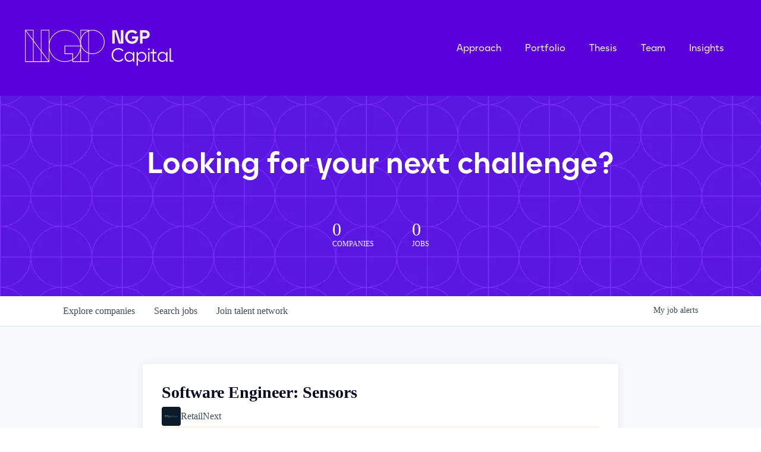

--- FILE ---
content_type: text/html; charset=utf-8
request_url: https://jobs.ngpcap.com/companies/retailnext/jobs/27463203-software-engineer-sensors
body_size: 20713
content:
<!DOCTYPE html><html lang="en"><head><link rel="shortcut icon" href="https://cdn.filepicker.io/api/file/9LSq9OG1QZeMRGEfWOrx" data-next-head=""/><title data-next-head="">Software Engineer: Sensors @ RetailNext | NGP Capital Job Board</title><meta name="description" property="og:description" content="Search job openings across the NGP Capital network." data-next-head=""/><meta charSet="utf-8" data-next-head=""/><meta name="viewport" content="initial-scale=1.0, width=device-width" data-next-head=""/><link rel="apple-touch-icon" sizes="180x180" href="https://cdn.filepicker.io/api/file/9LSq9OG1QZeMRGEfWOrx" data-next-head=""/><link rel="icon" type="image/png" sizes="32x32" href="https://cdn.filepicker.io/api/file/9LSq9OG1QZeMRGEfWOrx" data-next-head=""/><link rel="icon" type="image/png" sizes="16x16" href="https://cdn.filepicker.io/api/file/9LSq9OG1QZeMRGEfWOrx" data-next-head=""/><link rel="shortcut icon" href="https://cdn.filepicker.io/api/file/9LSq9OG1QZeMRGEfWOrx" data-next-head=""/><meta name="url" property="og:url" content="https://jobs.ngpcap.com" data-next-head=""/><meta name="type" property="og:type" content="website" data-next-head=""/><meta name="title" property="og:title" content="NGP Capital Job Board" data-next-head=""/><meta name="image" property="og:image" content="http://cdn.filestackcontent.com/f6GvmMBSL27FD2mknNFA" data-next-head=""/><meta name="secure_url" property="og:image:secure_url" content="https://cdn.filestackcontent.com/f6GvmMBSL27FD2mknNFA" data-next-head=""/><meta name="twitter:card" content="summary_large_image" data-next-head=""/><meta name="twitter:image" content="https://cdn.filestackcontent.com/f6GvmMBSL27FD2mknNFA" data-next-head=""/><meta name="twitter:title" content="NGP Capital Job Board" data-next-head=""/><meta name="twitter:description" content="Search job openings across the NGP Capital network." data-next-head=""/><meta name="google-site-verification" content="CQNnZQRH0dvJgCqWABp64ULhLI69C53ULhWdJemAW_w" data-next-head=""/><script>!function(){var analytics=window.analytics=window.analytics||[];if(!analytics.initialize)if(analytics.invoked)window.console&&console.error&&console.error("Segment snippet included twice.");else{analytics.invoked=!0;analytics.methods=["trackSubmit","trackClick","trackLink","trackForm","pageview","identify","reset","group","track","ready","alias","debug","page","once","off","on","addSourceMiddleware","addIntegrationMiddleware","setAnonymousId","addDestinationMiddleware"];analytics.factory=function(e){return function(){if(window.analytics.initialized)return window.analytics[e].apply(window.analytics,arguments);var i=Array.prototype.slice.call(arguments);i.unshift(e);analytics.push(i);return analytics}};for(var i=0;i<analytics.methods.length;i++){var key=analytics.methods[i];analytics[key]=analytics.factory(key)}analytics.load=function(key,i){var t=document.createElement("script");t.type="text/javascript";t.async=!0;t.src="https://an.getro.com/analytics.js/v1/" + key + "/analytics.min.js";var n=document.getElementsByTagName("script")[0];n.parentNode.insertBefore(t,n);analytics._loadOptions=i};analytics._writeKey="VKRqdgSBA3lFoZSlbeHbrzqQkLPBcP7W";;analytics.SNIPPET_VERSION="4.16.1";
analytics.load("VKRqdgSBA3lFoZSlbeHbrzqQkLPBcP7W");

}}();</script><link rel="stylesheet" href="https://cdn-customers.getro.com/ngpcap/style.react.css??v=e2e07cf66c16dd27219fe7ec4d3c7b7ec360d381"/><link rel="preload" href="https://cdn.getro.com/assets/_next/static/css/b1414ae24606c043.css" as="style"/><link rel="stylesheet" href="https://cdn.getro.com/assets/_next/static/css/b1414ae24606c043.css" data-n-g=""/><noscript data-n-css=""></noscript><script defer="" nomodule="" src="https://cdn.getro.com/assets/_next/static/chunks/polyfills-42372ed130431b0a.js"></script><script id="jquery" src="https://ajax.googleapis.com/ajax/libs/jquery/3.6.0/jquery.min.js" defer="" data-nscript="beforeInteractive"></script><script src="https://cdn.getro.com/assets/_next/static/chunks/webpack-13401e6578afde49.js" defer=""></script><script src="https://cdn.getro.com/assets/_next/static/chunks/framework-a008f048849dfc11.js" defer=""></script><script src="https://cdn.getro.com/assets/_next/static/chunks/main-20184c2c7bd0fe0a.js" defer=""></script><script src="https://cdn.getro.com/assets/_next/static/chunks/pages/_app-52002506ec936253.js" defer=""></script><script src="https://cdn.getro.com/assets/_next/static/chunks/a86620fd-3b4606652f1c2476.js" defer=""></script><script src="https://cdn.getro.com/assets/_next/static/chunks/8230-afd6e299f7a6ae33.js" defer=""></script><script src="https://cdn.getro.com/assets/_next/static/chunks/4000-0acb5a82151cbee6.js" defer=""></script><script src="https://cdn.getro.com/assets/_next/static/chunks/9091-5cd776e8ee5ad3a3.js" defer=""></script><script src="https://cdn.getro.com/assets/_next/static/chunks/1637-66b68fc38bc6d10a.js" defer=""></script><script src="https://cdn.getro.com/assets/_next/static/chunks/3676-4975c339fc5bc499.js" defer=""></script><script src="https://cdn.getro.com/assets/_next/static/chunks/9358-87cc633cf780c23e.js" defer=""></script><script src="https://cdn.getro.com/assets/_next/static/chunks/9117-6f216abbf55ba8cd.js" defer=""></script><script src="https://cdn.getro.com/assets/_next/static/chunks/1446-b10012f4e22f3c87.js" defer=""></script><script src="https://cdn.getro.com/assets/_next/static/chunks/5355-7de2c819d8cad6ea.js" defer=""></script><script src="https://cdn.getro.com/assets/_next/static/chunks/9582-518ab6ebe5bdae78.js" defer=""></script><script src="https://cdn.getro.com/assets/_next/static/chunks/pages/companies/%5BcompanySlug%5D/jobs/%5BjobSlug%5D-9a484f2bf7b6c05f.js" defer=""></script><script src="https://cdn.getro.com/assets/_next/static/sFy2epgoHzjC0mIw-ELqy/_buildManifest.js" defer=""></script><script src="https://cdn.getro.com/assets/_next/static/sFy2epgoHzjC0mIw-ELqy/_ssgManifest.js" defer=""></script><meta name="sentry-trace" content="5d4e725441847937e0df3df8ffd6fabd-f05c5df4873a0165-0"/><meta name="baggage" content="sentry-environment=production,sentry-release=556251c452b10cc7b7bb587e4f99dbd356cfc43f,sentry-public_key=99c84790fa184cf49c16c34cd7113f75,sentry-trace_id=5d4e725441847937e0df3df8ffd6fabd,sentry-org_id=129958,sentry-sampled=false,sentry-sample_rand=0.043201336649806965,sentry-sample_rate=0.033"/><style data-styled="" data-styled-version="5.3.11">.gVRrUK{box-sizing:border-box;margin:0;min-width:0;font-family:-apple-system,BlinkMacSystemFont,'Segoe UI','Roboto','Oxygen','Ubuntu','Cantarell','Fira Sans','Droid Sans','Helvetica Neue','sans-serif';font-weight:400;font-style:normal;font-size:16px;color:#3F495A;}/*!sc*/
.fyPcag{box-sizing:border-box;margin:0;min-width:0;background-color:#F7FAFC;min-height:100vh;-webkit-flex-direction:column;-ms-flex-direction:column;flex-direction:column;-webkit-align-items:stretch;-webkit-box-align:stretch;-ms-flex-align:stretch;align-items:stretch;}/*!sc*/
.dKubqp{box-sizing:border-box;margin:0;min-width:0;}/*!sc*/
.elbZCm{box-sizing:border-box;margin:0;min-width:0;width:100%;}/*!sc*/
.dFKghv{box-sizing:border-box;margin:0;min-width:0;box-shadow:0 1px 0 0 #e5e5e5;-webkit-flex-direction:row;-ms-flex-direction:row;flex-direction:row;width:100%;background-color:#ffffff;}/*!sc*/
.byBMUo{box-sizing:border-box;margin:0;min-width:0;max-width:100%;width:100%;margin-left:auto;margin-right:auto;}/*!sc*/
@media screen and (min-width:40em){.byBMUo{width:100%;}}/*!sc*/
@media screen and (min-width:65em){.byBMUo{width:1100px;}}/*!sc*/
.cyRTWj{box-sizing:border-box;margin:0;min-width:0;color:#4900FF;position:relative;-webkit-text-decoration:none;text-decoration:none;-webkit-transition:all ease 0.3s;transition:all ease 0.3s;text-transform:capitalize;-webkit-order:1;-ms-flex-order:1;order:1;padding-left:16px;padding-right:16px;padding-top:16px;padding-bottom:16px;font-size:16px;color:#3F495A;display:-webkit-box;display:-webkit-flex;display:-ms-flexbox;display:flex;-webkit-align-items:baseline;-webkit-box-align:baseline;-ms-flex-align:baseline;align-items:baseline;}/*!sc*/
@media screen and (min-width:40em){.cyRTWj{text-transform:capitalize;}}/*!sc*/
@media screen and (min-width:65em){.cyRTWj{text-transform:unset;}}/*!sc*/
.cyRTWj span{display:none;}/*!sc*/
.cyRTWj::after{content:'';position:absolute;left:0;right:0;bottom:0;height:0.125rem;background-color:#4900FF;opacity:0;-webkit-transition:opacity 0.3s;transition:opacity 0.3s;}/*!sc*/
.cyRTWj:hover{color:#3F495A;}/*!sc*/
.cyRTWj:active{background-color:#F7FAFC;-webkit-transform:scale(.94);-ms-transform:scale(.94);transform:scale(.94);}/*!sc*/
.cyRTWj.active{font-weight:600;color:#090925;}/*!sc*/
.cyRTWj.active::after{opacity:1;}/*!sc*/
@media screen and (min-width:40em){.cyRTWj{padding-left:16px;padding-right:16px;}}/*!sc*/
.ekJmTQ{box-sizing:border-box;margin:0;min-width:0;display:none;}/*!sc*/
@media screen and (min-width:40em){.ekJmTQ{display:none;}}/*!sc*/
@media screen and (min-width:65em){.ekJmTQ{display:inline-block;}}/*!sc*/
.hQFgTu{box-sizing:border-box;margin:0;min-width:0;color:#4900FF;position:relative;-webkit-text-decoration:none;text-decoration:none;-webkit-transition:all ease 0.3s;transition:all ease 0.3s;text-transform:capitalize;-webkit-order:0;-ms-flex-order:0;order:0;padding-left:16px;padding-right:16px;padding-top:16px;padding-bottom:16px;font-size:16px;color:#3F495A;display:-webkit-box;display:-webkit-flex;display:-ms-flexbox;display:flex;-webkit-align-items:baseline;-webkit-box-align:baseline;-ms-flex-align:baseline;align-items:baseline;}/*!sc*/
@media screen and (min-width:40em){.hQFgTu{text-transform:capitalize;}}/*!sc*/
@media screen and (min-width:65em){.hQFgTu{text-transform:unset;}}/*!sc*/
.hQFgTu span{display:none;}/*!sc*/
.hQFgTu::after{content:'';position:absolute;left:0;right:0;bottom:0;height:0.125rem;background-color:#4900FF;opacity:0;-webkit-transition:opacity 0.3s;transition:opacity 0.3s;}/*!sc*/
.hQFgTu:hover{color:#3F495A;}/*!sc*/
.hQFgTu:active{background-color:#F7FAFC;-webkit-transform:scale(.94);-ms-transform:scale(.94);transform:scale(.94);}/*!sc*/
.hQFgTu.active{font-weight:600;color:#090925;}/*!sc*/
.hQFgTu.active::after{opacity:1;}/*!sc*/
@media screen and (min-width:40em){.hQFgTu{padding-left:16px;padding-right:16px;}}/*!sc*/
.kPzaxb{box-sizing:border-box;margin:0;min-width:0;color:#4900FF;position:relative;-webkit-text-decoration:none;text-decoration:none;-webkit-transition:all ease 0.3s;transition:all ease 0.3s;text-transform:unset;-webkit-order:2;-ms-flex-order:2;order:2;padding-left:16px;padding-right:16px;padding-top:16px;padding-bottom:16px;font-size:16px;color:#3F495A;display:-webkit-box;display:-webkit-flex;display:-ms-flexbox;display:flex;-webkit-align-items:center;-webkit-box-align:center;-ms-flex-align:center;align-items:center;}/*!sc*/
.kPzaxb span{display:none;}/*!sc*/
.kPzaxb::after{content:'';position:absolute;left:0;right:0;bottom:0;height:0.125rem;background-color:#4900FF;opacity:0;-webkit-transition:opacity 0.3s;transition:opacity 0.3s;}/*!sc*/
.kPzaxb:hover{color:#3F495A;}/*!sc*/
.kPzaxb:active{background-color:#F7FAFC;-webkit-transform:scale(.94);-ms-transform:scale(.94);transform:scale(.94);}/*!sc*/
.kPzaxb.active{font-weight:600;color:#090925;}/*!sc*/
.kPzaxb.active::after{opacity:1;}/*!sc*/
@media screen and (min-width:40em){.kPzaxb{padding-left:16px;padding-right:16px;}}/*!sc*/
.jQZwAb{box-sizing:border-box;margin:0;min-width:0;display:inline-block;}/*!sc*/
@media screen and (min-width:40em){.jQZwAb{display:inline-block;}}/*!sc*/
@media screen and (min-width:65em){.jQZwAb{display:none;}}/*!sc*/
.ioCEHO{box-sizing:border-box;margin:0;min-width:0;margin-left:auto;margin-right:16px;text-align:left;-webkit-flex-direction:column;-ms-flex-direction:column;flex-direction:column;-webkit-order:9999;-ms-flex-order:9999;order:9999;}/*!sc*/
@media screen and (min-width:40em){.ioCEHO{margin-right:16px;}}/*!sc*/
@media screen and (min-width:65em){.ioCEHO{margin-right:0;}}/*!sc*/
.iJaGyT{box-sizing:border-box;margin:0;min-width:0;position:relative;cursor:pointer;-webkit-transition:all ease 0.3s;transition:all ease 0.3s;border-radius:4px;font-size:16px;font-weight:500;display:-webkit-box;display:-webkit-flex;display:-ms-flexbox;display:flex;-webkit-tap-highlight-color:transparent;-webkit-align-items:center;-webkit-box-align:center;-ms-flex-align:center;align-items:center;font-family:-apple-system,BlinkMacSystemFont,'Segoe UI','Roboto','Oxygen','Ubuntu','Cantarell','Fira Sans','Droid Sans','Helvetica Neue','sans-serif';color:#3F495A;background-color:#FFFFFF;border-style:solid;border-color:#A3B1C2;border-width:1px;border:none;border-color:transparent;width:small;height:small;margin-top:8px;padding:8px 16px;padding-right:0;-webkit-align-self:center;-ms-flex-item-align:center;align-self:center;font-size:14px;}/*!sc*/
.iJaGyT:active{-webkit-transform:scale(.94);-ms-transform:scale(.94);transform:scale(.94);box-shadow:inset 0px 1.875px 1.875px rgba(0,0,0,0.12);}/*!sc*/
.iJaGyT:disabled{color:#A3B1C2;}/*!sc*/
.iJaGyT:hover{background-color:#F7FAFC;}/*!sc*/
.iJaGyT [role="progressbar"] > div > div{border-color:rgba(63,73,90,0.2);border-top-color:#090925;}/*!sc*/
@media screen and (min-width:40em){.iJaGyT{border-color:#A3B1C2;}}/*!sc*/
@media screen and (min-width:40em){.iJaGyT{padding-right:16px;}}/*!sc*/
.jUfIjB{box-sizing:border-box;margin:0;min-width:0;display:none;}/*!sc*/
@media screen and (min-width:40em){.jUfIjB{display:block;}}/*!sc*/
.iqghoL{box-sizing:border-box;margin:0;min-width:0;margin-left:auto !important;margin-right:auto !important;box-sizing:border-box;max-width:100%;position:static;z-index:1;margin-left:auto;margin-right:auto;width:100%;padding-top:0;padding-left:16px;padding-right:16px;padding-bottom:64px;}/*!sc*/
@media screen and (min-width:40em){.iqghoL{width:100%;}}/*!sc*/
@media screen and (min-width:65em){.iqghoL{width:1132px;}}/*!sc*/
.ebGWQq{box-sizing:border-box;margin:0;min-width:0;-webkit-box-pack:justify;-webkit-justify-content:space-between;-ms-flex-pack:justify;justify-content:space-between;margin-bottom:24px;-webkit-flex-direction:column;-ms-flex-direction:column;flex-direction:column;width:100%;}/*!sc*/
@media screen and (min-width:40em){.ebGWQq{-webkit-flex-direction:row;-ms-flex-direction:row;flex-direction:row;}}/*!sc*/
@media screen and (min-width:65em){.ebGWQq{-webkit-flex-direction:row;-ms-flex-direction:row;flex-direction:row;}}/*!sc*/
.dsHaKT{box-sizing:border-box;margin:0;min-width:0;gap:24px;-webkit-flex-direction:column;-ms-flex-direction:column;flex-direction:column;width:100%;}/*!sc*/
.iaKmHE{box-sizing:border-box;margin:0;min-width:0;font-size:28px;margin-bottom:8px;color:#090925;}/*!sc*/
.iKYCNv{box-sizing:border-box;margin:0;min-width:0;-webkit-column-gap:8px;column-gap:8px;cursor:pointer;-webkit-align-items:center;-webkit-box-align:center;-ms-flex-align:center;align-items:center;}/*!sc*/
.iKYCNv color{main:#3F495A;dark:#090925;subtle:#67738B;placeholder:#8797AB;link:#3F495A;link-accent:#4900FF;error:#D90218;}/*!sc*/
.hRzXmX{box-sizing:border-box;margin:0;min-width:0;width:32px;}/*!sc*/
.ijjZxr{box-sizing:border-box;margin:0;min-width:0;margin-bottom:16px;}/*!sc*/
.kGAAEy{box-sizing:border-box;margin:0;min-width:0;-webkit-flex-direction:column;-ms-flex-direction:column;flex-direction:column;gap:8px;}/*!sc*/
.dkjSzf{box-sizing:border-box;margin:0;min-width:0;font-weight:600;font-size:14px;color:#090925;}/*!sc*/
.eRlSKr{box-sizing:border-box;margin:0;min-width:0;color:#3F495A!important;font-weight:500;}/*!sc*/
.lhPfhV{box-sizing:border-box;margin:0;min-width:0;-webkit-column-gap:8px;column-gap:8px;-webkit-box-pack:justify;-webkit-justify-content:space-between;-ms-flex-pack:justify;justify-content:space-between;}/*!sc*/
.hQNFTd{box-sizing:border-box;margin:0;min-width:0;row-gap:8px;-webkit-flex-direction:column;-ms-flex-direction:column;flex-direction:column;}/*!sc*/
.fLzXDu{box-sizing:border-box;margin:0;min-width:0;font-size:14px;color:#67738B;}/*!sc*/
.crBMPy{box-sizing:border-box;margin:0;min-width:0;margin-top:40px;}/*!sc*/
.crBMPy li:not(:last-child){margin-bottom:8px;}/*!sc*/
.crBMPy p,.crBMPy span,.crBMPy div,.crBMPy li,.crBMPy ol,.crBMPy ul{color:#3F495A;font-size:16px!important;line-height:140%!important;margin:0 auto 16px;}/*!sc*/
.crBMPy h1,.crBMPy h2,.crBMPy h3,.crBMPy h4,.crBMPy h5,.crBMPy h6{color:#090925;}/*!sc*/
.crBMPy h4,.crBMPy h5,.crBMPy h6{font-size:16px;margin:0 auto 16px;}/*!sc*/
.crBMPy h1:not(:first-child){font-size:24px;margin:48px auto 16px;}/*!sc*/
.crBMPy h2:not(:first-child){font-size:20px;margin:32px auto 16px;}/*!sc*/
.crBMPy h3:not(:first-child){font-size:18px;margin:24px auto 16px;}/*!sc*/
.crBMPy ul{padding:0 0 0 32px;}/*!sc*/
.crBMPy a{color:#3F495A !important;}/*!sc*/
.iIGtVd{box-sizing:border-box;margin:0;min-width:0;max-width:600px;margin:0 auto;}/*!sc*/
.friAmK{box-sizing:border-box;margin:0;min-width:0;padding-bottom:40px;margin-top:40px;}/*!sc*/
.bOyPTM{box-sizing:border-box;margin:0;min-width:0;gap:40px;margin-top:40px;-webkit-align-items:center;-webkit-box-align:center;-ms-flex-align:center;align-items:center;-webkit-box-pack:justify;-webkit-justify-content:space-between;-ms-flex-pack:justify;justify-content:space-between;-webkit-flex-direction:column;-ms-flex-direction:column;flex-direction:column;}/*!sc*/
@media screen and (min-width:40em){.bOyPTM{-webkit-flex-direction:row;-ms-flex-direction:row;flex-direction:row;}}/*!sc*/
.kkTXM{box-sizing:border-box;margin:0;min-width:0;-webkit-text-decoration-line:underline;text-decoration-line:underline;cursor:pointer;display:block;text-align:center;color:#3F495A !important;font-size:14px;line-height:22px;}/*!sc*/
.fIUOoG{box-sizing:border-box;margin:0;min-width:0;justify-self:flex-end;margin-top:auto;-webkit-flex-direction:row;-ms-flex-direction:row;flex-direction:row;width:100%;background-color:transparent;padding-top:32px;padding-bottom:32px;}/*!sc*/
.Jizzq{box-sizing:border-box;margin:0;min-width:0;width:100%;margin-left:auto;margin-right:auto;-webkit-flex-direction:column;-ms-flex-direction:column;flex-direction:column;text-align:center;}/*!sc*/
@media screen and (min-width:40em){.Jizzq{width:1100px;}}/*!sc*/
.fONCsf{box-sizing:border-box;margin:0;min-width:0;color:#4900FF;-webkit-align-self:center;-ms-flex-item-align:center;align-self:center;margin-bottom:16px;color:#090925;width:120px;}/*!sc*/
.bfORaf{box-sizing:border-box;margin:0;min-width:0;color:currentColor;width:100%;height:auto;}/*!sc*/
.gkPOSa{box-sizing:border-box;margin:0;min-width:0;-webkit-flex-direction:row;-ms-flex-direction:row;flex-direction:row;-webkit-box-pack:center;-webkit-justify-content:center;-ms-flex-pack:center;justify-content:center;-webkit-flex-wrap:wrap;-ms-flex-wrap:wrap;flex-wrap:wrap;}/*!sc*/
.hDtUlk{box-sizing:border-box;margin:0;min-width:0;-webkit-appearance:none;-moz-appearance:none;appearance:none;display:inline-block;text-align:center;line-height:inherit;-webkit-text-decoration:none;text-decoration:none;font-size:inherit;padding-left:16px;padding-right:16px;padding-top:8px;padding-bottom:8px;color:#ffffff;background-color:#4900FF;border:none;border-radius:4px;padding-left:8px;padding-right:8px;font-size:16px;position:relative;z-index:2;cursor:pointer;-webkit-transition:all ease 0.3s;transition:all ease 0.3s;border-radius:4px;font-weight:500;display:-webkit-box;display:-webkit-flex;display:-ms-flexbox;display:flex;-webkit-tap-highlight-color:transparent;-webkit-align-items:center;-webkit-box-align:center;-ms-flex-align:center;align-items:center;font-family:-apple-system,BlinkMacSystemFont,'Segoe UI','Roboto','Oxygen','Ubuntu','Cantarell','Fira Sans','Droid Sans','Helvetica Neue','sans-serif';color:#3F495A;background-color:transparent;border-style:solid;border-color:#A3B1C2;border-width:1px;border:none;-webkit-box-pack:unset;-webkit-justify-content:unset;-ms-flex-pack:unset;justify-content:unset;-webkit-text-decoration:none;text-decoration:none;white-space:nowrap;margin-right:16px;padding:0;color:#67738B;padding-top:4px;padding-bottom:4px;font-size:12px;}/*!sc*/
.hDtUlk:active{-webkit-transform:scale(.94);-ms-transform:scale(.94);transform:scale(.94);box-shadow:inset 0px 1.875px 1.875px rgba(0,0,0,0.12);}/*!sc*/
.hDtUlk:disabled{color:#A3B1C2;}/*!sc*/
.hDtUlk:hover{-webkit-text-decoration:underline;text-decoration:underline;}/*!sc*/
.hDtUlk [role="progressbar"] > div > div{border-color:rgba(63,73,90,0.2);border-top-color:#090925;}/*!sc*/
data-styled.g1[id="sc-aXZVg"]{content:"gVRrUK,fyPcag,dKubqp,elbZCm,dFKghv,byBMUo,cyRTWj,ekJmTQ,hQFgTu,kPzaxb,jQZwAb,ioCEHO,iJaGyT,jUfIjB,iqghoL,ebGWQq,dsHaKT,iaKmHE,iKYCNv,hRzXmX,ijjZxr,kGAAEy,dkjSzf,eRlSKr,lhPfhV,hQNFTd,fLzXDu,crBMPy,iIGtVd,friAmK,bOyPTM,kkTXM,fIUOoG,Jizzq,fONCsf,bfORaf,gkPOSa,hDtUlk,"}/*!sc*/
.fteAEG{display:-webkit-box;display:-webkit-flex;display:-ms-flexbox;display:flex;}/*!sc*/
data-styled.g2[id="sc-gEvEer"]{content:"fteAEG,"}/*!sc*/
.flWBVF{box-sizing:border-box;margin:0;min-width:0;container-type:inline-size;container-name:hero;}/*!sc*/
.iCvFnQ{box-sizing:border-box;margin:0;min-width:0;position:relative;background-size:cover;background-position:center center;text-align:center;padding-top:32px;padding-bottom:32px;color:#ffffff;}/*!sc*/
@media (min-width:480px){.iCvFnQ{padding:calc(10 * 0.5rem) 0;}}/*!sc*/
.iFoJuC{box-sizing:border-box;margin:0;min-width:0;object-fit:cover;width:100%;height:100%;position:absolute;left:0;top:0;}/*!sc*/
.cmDbPT{box-sizing:border-box;margin:0;min-width:0;margin-left:auto !important;margin-right:auto !important;box-sizing:border-box;max-width:100%;position:relative;z-index:3;margin-left:auto;margin-right:auto;width:100%;padding-top:0;padding-left:16px;padding-right:16px;}/*!sc*/
@media screen and (min-width:40em){.cmDbPT{width:100%;}}/*!sc*/
@media screen and (min-width:65em){.cmDbPT{width:1132px;}}/*!sc*/
.bsENgY{box-sizing:border-box;margin:0;min-width:0;max-width:900px;position:relative;text-align:center;font-size:18px;font-weight:500;font-family:inherit;margin-left:auto;margin-right:auto;margin-top:0;margin-bottom:0;color:inherit;}/*!sc*/
@media screen and (min-width:40em){.bsENgY{font-size:32px;}}/*!sc*/
.fmUVIp{box-sizing:border-box;margin:0;min-width:0;-webkit-box-pack:center;-webkit-justify-content:center;-ms-flex-pack:center;justify-content:center;-webkit-align-items:center;-webkit-box-align:center;-ms-flex-align:center;align-items:center;}/*!sc*/
.fmUVIp:not(:first-child){margin-top:32px;}/*!sc*/
@media screen and (min-width:40em){.fmUVIp:not(:first-child){margin-top:64px;}}/*!sc*/
@media screen and (min-width:65em){.fmUVIp:not(:first-child){margin-top:64px;}}/*!sc*/
.HtwpK{box-sizing:border-box;margin:0;min-width:0;max-width:300px;}/*!sc*/
.eOOXFH{box-sizing:border-box;margin:0;min-width:0;-webkit-box-pack:space-around;-webkit-justify-content:space-around;-ms-flex-pack:space-around;justify-content:space-around;margin-top:0;}/*!sc*/
.fbDqWI{box-sizing:border-box;margin:0;min-width:0;padding-right:64px;}/*!sc*/
.izkFvz{box-sizing:border-box;margin:0;min-width:0;-webkit-flex-direction:column;-ms-flex-direction:column;flex-direction:column;text-align:left;padding-right:64px;}/*!sc*/
.jZIqdX{box-sizing:border-box;margin:0;min-width:0;font-size:20px;font-weight:500;}/*!sc*/
@media screen and (min-width:40em){.jZIqdX{font-size:30px;}}/*!sc*/
.erBpup{box-sizing:border-box;margin:0;min-width:0;text-transform:uppercase;font-size:12px;}/*!sc*/
.gwmNXr{box-sizing:border-box;margin:0;min-width:0;}/*!sc*/
.mcBfM{box-sizing:border-box;margin:0;min-width:0;-webkit-flex-direction:column;-ms-flex-direction:column;flex-direction:column;text-align:left;}/*!sc*/
.eBWkFz{box-sizing:border-box;margin:0;min-width:0;padding:32px;box-shadow:0px 1px 2px 0px rgba(27,36,50,0.04),0px 1px 16px 0px rgba(27,36,50,0.06);border-radius:4px;background-color:#FFFFFF;margin-left:auto;margin-right:auto;width:100%;-webkit-flex-direction:column;-ms-flex-direction:column;flex-direction:column;padding-left:16px;padding-right:16px;margin-top:64px;max-width:800px;margin-left:auto;margin-right:auto;}/*!sc*/
@media screen and (min-width:40em){.eBWkFz{padding-left:32px;padding-right:32px;}}/*!sc*/
.jBogQf{box-sizing:border-box;margin:0;min-width:0;position:relative;width:100%;-webkit-align-items:start;-webkit-box-align:start;-ms-flex-align:start;align-items:start;}/*!sc*/
.ddKpAl{box-sizing:border-box;margin:0;min-width:0;-webkit-flex:1 1;-ms-flex:1 1;flex:1 1;}/*!sc*/
.VWXkL{box-sizing:border-box;margin:0;min-width:0;position:relative;font-weight:500;color:#3F495A;height:100%;width:100%;border-radius:4px;}/*!sc*/
.cVYRew{box-sizing:border-box;margin:0;min-width:0;max-width:100%;height:auto;border-radius:4px;overflow:hidden;object-fit:contain;width:100%;height:100%;}/*!sc*/
.hPknKP{box-sizing:border-box;margin:0;min-width:0;background-color:#FEF5EC;text-align:left;-webkit-align-items:flex-start;-webkit-box-align:flex-start;-ms-flex-align:flex-start;align-items:flex-start;-webkit-flex:0 0 auto;-ms-flex:0 0 auto;flex:0 0 auto;padding:16px;border-radius:4px;line-height:1.4;gap:16px;}/*!sc*/
.jDfdPi{box-sizing:border-box;margin:0;min-width:0;height:20px;width:20px;}/*!sc*/
.kgAlEH{box-sizing:border-box;margin:0;min-width:0;color:#DE7B02;-webkit-align-items:center;-webkit-box-align:center;-ms-flex-align:center;align-items:center;-webkit-flex:0 0 auto;-ms-flex:0 0 auto;flex:0 0 auto;}/*!sc*/
.cYMjnh{box-sizing:border-box;margin:0;min-width:0;font-weight:500;font-size:14px;color:#3F495A;}/*!sc*/
.exMvxQ{box-sizing:border-box;margin:0;min-width:0;-webkit-text-decoration:none;text-decoration:none;color:currentColor;width:100%;height:auto;}/*!sc*/
data-styled.g3[id="sc-eqUAAy"]{content:"flWBVF,iCvFnQ,iFoJuC,cmDbPT,bsENgY,fmUVIp,HtwpK,eOOXFH,fbDqWI,izkFvz,jZIqdX,erBpup,gwmNXr,mcBfM,eBWkFz,jBogQf,ddKpAl,VWXkL,cVYRew,hPknKP,jDfdPi,kgAlEH,cYMjnh,exMvxQ,"}/*!sc*/
.gQycbC{display:-webkit-box;display:-webkit-flex;display:-ms-flexbox;display:flex;}/*!sc*/
data-styled.g4[id="sc-fqkvVR"]{content:"gQycbC,"}/*!sc*/
</style></head><body id="main-wrapper" class="custom-design-ngpcap"><div id="root"></div><div id="__next"><div class="sc-aXZVg gVRrUK"><div class="" style="position:fixed;top:0;left:0;height:2px;background:transparent;z-index:99999999999;width:100%"><div class="" style="height:100%;background:#4900FF;transition:all 500ms ease;width:0%"><div style="box-shadow:0 0 10px #4900FF, 0 0 10px #4900FF;width:5%;opacity:1;position:absolute;height:100%;transition:all 500ms ease;transform:rotate(3deg) translate(0px, -4px);left:-10rem"></div></div></div><div id="wlc-main" class="sc-aXZVg sc-gEvEer fyPcag fteAEG network-container"><div data-testid="custom-header" id="ngpcap-custom-header" class="sc-aXZVg dKubqp ngpcap-custom-part">
<div class="cd-wrapper">

  <div
    data-animation="over-right"
    class="navbar is-nav w-nav"
    data-easing2="ease-in-quad"
    data-easing="ease-out-quad"
    data-collapse="medium"
    role="banner"
    data-no-scroll="1"
    data-duration="400"
    data-doc-height="1" 
  >
    <div class="container-large nav">
      <a
        href="https://www.ngpcap.com/"
        class="brand w-nav-brand"
        aria-label="home"
        ><img
          src="https://cdn-customers.getro.com/ngpcap/images/6388acc3a2089ec98458d430_NGP_Capital-Logo-Dove.svg"
          loading="lazy"
          alt=""
          class="logo" />
        <img
          src="https://cdn-customers.getro.com/ngpcap/images/6390e19ff8bdea234b603fb2_white-footer-logo.svg"
          loading="lazy"
          alt=""
          class="logo sticky"
      /></a>
      <nav role="navigation" class="nav-menu w-nav-menu">
        <a
          href="https://www.ngpcap.com/approach"
          class="link w-nav-link"
          >Approach</a
        >
        <a
          href="https://www.ngpcap.com/portfolio"
          class="link w-nav-link"
          >Portfolio</a
        >
        <a
          href="https://www.ngpcap.com/our-thesis"
          class="link w-nav-link"
          >Thesis</a
        >
        <a
          href="https://www.ngpcap.com/our-team"
          class="link w-nav-link"
          >Team</a
        >
        <a
          href="https://www.ngpcap.com/insights"
          class="link w-nav-link"
          >Insights</a
        >
        <a
          href="https://www.ngpcap.com/contact"
          class="link contact w-nav-link"
          >Contact</a
        >
      </nav>
      <div
        data-w-id="934f3e90-d512-80d2-1184-5dcccb0881f0"
        class="menu-button w-nav-button"
        style="-webkit-user-select: text"
        aria-label="menu"
        role="button"
        tabindex="0"
        aria-controls="w-nav-overlay-0"
        aria-haspopup="menu"
        aria-expanded="false"
      >
        <div
          class="line top"
          style="
            transform: translate3d(0px, 0px, 0px) scale3d(1, 1, 1) rotateX(0deg)
              rotateY(0deg) rotateZ(0deg) skew(0deg, 0deg);
            transform-style: preserve-3d;
          "
        ></div>
        <div class="line middle" style="opacity: 1"></div>
        <div
          class="line bot"
          style="
            transform: translate3d(0px, 0px, 0px) scale3d(1, 1, 1) rotateX(0deg)
              rotateY(0deg) rotateZ(0deg) skew(0deg, 0deg);
            transform-style: preserve-3d;
          "
        ></div>
      </div>
    </div>
    <div class="w-nav-overlay" data-wf-ignore="" id="w-nav-overlay-0"></div>
  </div>

</div>

</div><div width="1" class="sc-aXZVg elbZCm"><div class="sc-eqUAAy flWBVF job-board-hero"><div data-testid="default-hero" color="white" class="sc-eqUAAy iCvFnQ network-hero"><img alt="hero" sx="[object Object]" loading="lazy" decoding="async" data-nimg="fill" class="sc-eqUAAy iFoJuC" style="position:absolute;height:100%;width:100%;left:0;top:0;right:0;bottom:0;color:transparent" src="https://cdn.getro.com/collections/a7a9d096-c15b-5401-be57-277722c49154-1733444295"/><div width="1,1,1132px" class="sc-eqUAAy cmDbPT container custom-design-ngpcap" data-testid="container"><h2 class="sc-eqUAAy bsENgY job-tagline" data-testid="tagline" font-size="3,32px" font-weight="medium" font-family="inherit" color="inherit">Looking for your next challenge?</h2><div class="sc-eqUAAy sc-fqkvVR fmUVIp gQycbC network-intro" data-testid="network-info"><div class="sc-eqUAAy HtwpK info"><div data-testid="number-wrapper" class="sc-eqUAAy sc-fqkvVR eOOXFH gQycbC stats job-number-wrapper"><div class="sc-eqUAAy sc-fqkvVR izkFvz gQycbC sc-eqUAAy fbDqWI job-org-count" data-testid="org-count"><div font-size="4,30px" font-weight="medium" class="sc-eqUAAy jZIqdX number"></div><div font-size="0" class="sc-eqUAAy erBpup text">companies</div></div><div class="sc-eqUAAy sc-fqkvVR mcBfM gQycbC sc-eqUAAy gwmNXr" data-testid="job-count"><div font-size="4,30px" font-weight="medium" class="sc-eqUAAy jZIqdX number"></div><div font-size="0" class="sc-eqUAAy erBpup text">Jobs</div></div></div></div></div></div></div></div><div id="content"><div data-testid="navbar" width="1" class="sc-aXZVg sc-gEvEer dFKghv fteAEG"><div width="1,1,1100px" class="sc-aXZVg sc-gEvEer byBMUo fteAEG"><a href="/jobs" class="sc-aXZVg cyRTWj theme_only " font-size="2" color="text.main" display="flex"><div display="none,none,inline-block" class="sc-aXZVg ekJmTQ">Search </div>jobs</a><a href="/companies" class="sc-aXZVg hQFgTu theme_only " font-size="2" color="text.main" display="flex"><div display="none,none,inline-block" class="sc-aXZVg ekJmTQ">Explore </div>companies</a><a href="/talent-network" class="sc-aXZVg kPzaxb theme_only " font-size="2" color="text.main" display="flex"><div display="none,none,inline-block" class="sc-aXZVg ekJmTQ">Join talent network</div><div display="inline-block,inline-block,none" class="sc-aXZVg jQZwAb">Talent</div></a><div order="9999" class="sc-aXZVg sc-gEvEer ioCEHO fteAEG"><div class="sc-aXZVg sc-gEvEer iJaGyT fteAEG theme_only" data-testid="my-job-alerts-button" font-size="14px">My <span class="sc-aXZVg jUfIjB">job </span>alerts</div></div></div></div><div width="1,1,1132px" data-testid="container" class="sc-aXZVg iqghoL"><script data-testid="job-ldjson" type="application/ld+json" async="">{"@context":"https://schema.org/","@type":"JobPosting","title":"Software Engineer: Sensors","description":"<p><strong>RetailNext?</strong></p><p><span>RetailNext provides e-commerce style analytics to physical retailers enabling them to best understand shoppers behavior within their stores. Using our proprietary IoT sensor, Aurora, we collect billions of data points everyday from shoppers in over 100+ countries around the world. Ultimately, the data we provide to retailers helps them to make the decisions that will improve your shopping experience</span></p><p><strong>About the Role: </strong></p><p><span>RetailNext is looking for engineers to help build our industry-leading retail analytics sensor. We use deep learning at the edge and mix it with data from other sources to give a complete view of what's happening inside retail stores. Packing so many capabilities into a small, low-powered device is a real challenge. Our team works hard to squeeze every last bit of performance out of our hardware.We're looking for engineers with experience in high-performance C/C++. Preferably on embedded systems with or using hardware acceleration. Experience with video processing is a big plus.We've built an environment where you can focus on real time problems. Low on meetings and overhead. We are a community of makers and we want people with the same mindset. Focused on building great solutions to the problems our customers face.</span></p><p><strong>What you will do in this role: </strong></p><ul> <li><span>Design, build, and maintain efficient and reliable C++ code (preferably 11 and later) or C </span></li> <li><span>Experience developing cloud connected applications for IoT systems for video pipelines or any other real time system </span></li> <li><span>Support application issues and outages through troubleshooting, creating enhancements, fixing bugs on operating systems </span></li> <li><span>Good English communication in both speaking and writing</span></li> </ul><p><strong>Bonus points:</strong></p><ul> <li><span> Experience with the Qualcomm SnapDragon platform</span></li> <li><span> Confident with network programming</span></li> <li><span> Work with embedded systems</span></li> <li><span> Hardware acceleration with GPUs (CUDA, OpenCL) or DSPs</span></li> <li><span> Experience with OpenCV</span></li> <li><span> Understanding video encoding and compression fundamentals.</span></li> <li><span> Knowledge of encoding/decoding</span></li> </ul><p><strong>What's it Like to work here? </strong></p><ul> <li><span>Working Environment: We are a “Remote-First” Hybrid company, meaning we are set up to operate effectively for fully-remote employees but have some distributed offices to allow our employees to gather. Also we have opportunities to travel and meet other employees from other countries.</span></li> <ul><li><span>We also allow our employees to work up to 90 days in any location of their choice each year</span></li></ul> </ul><ul> <li><span>We all share the following values:</span></li> <ul> <li><span>Autonomy: we give you the full flexibility and freedom to do what you do best. Flexible working schedule. We're outcome-oriented.</span></li> <li><span>Improvement Mindset: we are all constantly working to improve and give anyone an opportunity to contribute to that</span></li> <li><span>Ownership and collaboration: we allow for and expect ownership, as well as work together to achieve our goals</span></li> <li><span>100% customer focus: we are always laser focused on what is best for our customers</span></li> </ul> </ul><p><span>What we offer:</span></p><ul> <li><span>Competitive Salary</span></li> <li><span>Equity Ownership</span></li> <li><span>Generous PTO </span></li> <li><span>Paid Paternity/Maternity Leave</span></li> <li><span>Best Self Program - contribution towards your personal or professional development</span></li> <li><span>Monthly 4 day work week</span></li> <li><span>Whatever Hardware you need</span></li> </ul><p> </p>","datePosted":"2023-07-05T12:01:42.310Z","validThrough":"2023-10-12","employmentType":[],"hiringOrganization":{"@type":"Organization","name":"RetailNext","description":"RetailNext is the worldwide market leader and expert in retail analytics for brick-and-mortar retail, delivering real-time analytics that enable retailers and manufacturers to collect, analyze, and visualize in-store data. The patent-pending solution uses best-in-class video analytics, Wi-Fi detection, on-shelf sensors, and data from point-of-sale systems and other sources to automatically inform retailers about how people engage with their stores. The highly scalable RetailNext platform easily integrates with promotional calendars, staffing systems, and even weather services to analyze how internal and external factors impact customer shopping patterns – providing retailers the ability to identify opportunities for growth, execute changes, and measure success.\n\nRetailNext measures more than one billion shopping trips per year by collecting data from nearly 100,000 sensors in retail stores and analyzing trillions of data points annually. Headquartered in San Jose, CA, RetailNext is a growing global brand operating in more than 40 countries.","numberOfEmployees":251,"address":[{"address":{"@type":"PostalAddress","addressLocality":"San Jose, CA, USA"}},{"address":{"@type":"PostalAddress","addressLocality":"Campbell, CA, USA"}}],"sameAs":"https://retailnext.net","url":"https://retailnext.net","logo":"https://cdn.getro.com/companies/c68c27e1-73e0-44e0-8f66-39b676c4d13d-1761788693","keywords":"Information Technology"},"jobLocation":{"@type":"Place","address":{"@type":"PostalAddress","addressLocality":"hsinchu, east district, hsinchu city, taiwan"}},"baseSalary":{"@type":"MonetaryAmount","currency":null,"value":{"@type":"QuantitativeValue","minValue":null,"maxValue":null,"unitText":"PERIOD_NOT_DEFINED"}}}</script><div width="100%" data-testid="edit-box" class="sc-eqUAAy eBWkFz"><div data-testid="content" width="1" class="sc-eqUAAy sc-fqkvVR jBogQf gQycbC"><div class="sc-eqUAAy ddKpAl"><div width="100%" class="sc-aXZVg sc-gEvEer ebGWQq fteAEG"><div width="100%" class="sc-aXZVg sc-gEvEer dsHaKT fteAEG"><div width="100%" class="sc-aXZVg elbZCm"><h2 font-size="28px" color="text.dark" class="sc-aXZVg iaKmHE">Software Engineer: Sensors</h2><div color="text" class="sc-aXZVg sc-gEvEer iKYCNv fteAEG"><div width="32" class="sc-aXZVg hRzXmX"><div data-testid="profile-picture" class="sc-eqUAAy sc-fqkvVR VWXkL gQycbC"><img data-testid="image" src="https://cdn.getro.com/companies/c68c27e1-73e0-44e0-8f66-39b676c4d13d-1761788693" alt="RetailNext" class="sc-eqUAAy cVYRew"/></div></div><p class="sc-aXZVg dKubqp">RetailNext</p></div></div><div class="sc-aXZVg ijjZxr"><div class="sc-eqUAAy sc-fqkvVR hPknKP gQycbC"><div color="warning" class="sc-eqUAAy sc-fqkvVR kgAlEH gQycbC"><svg xmlns="http://www.w3.org/2000/svg" width="20px" height="20px" viewBox="0 0 24 24" fill="none" stroke="currentColor" stroke-width="1.5" stroke-linecap="round" stroke-linejoin="round" class="sc-eqUAAy jDfdPi sc-eqUAAy jDfdPi" aria-hidden="true" data-testid="icon-warning"><path d="m21.73 18-8-14a2 2 0 0 0-3.48 0l-8 14A2 2 0 0 0 4 21h16a2 2 0 0 0 1.73-3Z"></path><line x1="12" x2="12" y1="9" y2="13"></line><line x1="12" x2="12.01" y1="17" y2="17"></line></svg></div><div color="text.main" class="sc-eqUAAy cYMjnh"><div class="sc-aXZVg sc-gEvEer kGAAEy fteAEG"><P font-weight="600" font-size="14px" color="text.dark" class="sc-aXZVg dkjSzf">This job is no longer accepting applications</P><a href="/companies/retailnext#content" class="sc-aXZVg eRlSKr">See open jobs at <!-- -->RetailNext<!-- -->.</a><a href="/jobs?q=Software%20Engineer:%20Sensors" class="sc-aXZVg eRlSKr">See open jobs similar to &quot;<!-- -->Software Engineer: Sensors<!-- -->&quot; <!-- -->NGP Capital<!-- -->.</a></div></div></div></div><div class="sc-aXZVg sc-gEvEer lhPfhV fteAEG"><div class="sc-aXZVg sc-gEvEer hQNFTd fteAEG"><div class="sc-aXZVg dKubqp">Software Engineering<!-- --> <!-- --> </div><div class="sc-aXZVg dKubqp">hsinchu, east district, hsinchu city, taiwan</div><div font-size="14px" color="text.subtle" class="sc-aXZVg fLzXDu">Posted<!-- --> <!-- -->6+ months ago</div></div></div></div></div><div class="sc-aXZVg crBMPy"><div data-testid="careerPage"><p><strong>RetailNext?</strong></p><p><span>RetailNext provides e-commerce style analytics to physical retailers enabling them to best understand shoppers behavior within their stores. Using our proprietary IoT sensor, Aurora, we collect billions of data points everyday from shoppers in over 100+ countries around the world. Ultimately, the data we provide to retailers helps them to make the decisions that will improve your shopping experience</span></p><p><strong>About the Role: </strong></p><p><span>RetailNext is looking for engineers to help build our industry-leading retail analytics sensor. We use deep learning at the edge and mix it with data from other sources to give a complete view of what's happening inside retail stores. Packing so many capabilities into a small, low-powered device is a real challenge. Our team works hard to squeeze every last bit of performance out of our hardware.We're looking for engineers with experience in high-performance C/C++. Preferably on embedded systems with or using hardware acceleration. Experience with video processing is a big plus.We've built an environment where you can focus on real time problems. Low on meetings and overhead. We are a community of makers and we want people with the same mindset. Focused on building great solutions to the problems our customers face.</span></p><p><strong>What you will do in this role: </strong></p><ul> <li><span>Design, build, and maintain efficient and reliable C++ code (preferably 11 and later) or C </span></li> <li><span>Experience developing cloud connected applications for IoT systems for video pipelines or any other real time system </span></li> <li><span>Support application issues and outages through troubleshooting, creating enhancements, fixing bugs on operating systems </span></li> <li><span>Good English communication in both speaking and writing</span></li> </ul><p><strong>Bonus points:</strong></p><ul> <li><span> Experience with the Qualcomm SnapDragon platform</span></li> <li><span> Confident with network programming</span></li> <li><span> Work with embedded systems</span></li> <li><span> Hardware acceleration with GPUs (CUDA, OpenCL) or DSPs</span></li> <li><span> Experience with OpenCV</span></li> <li><span> Understanding video encoding and compression fundamentals.</span></li> <li><span> Knowledge of encoding/decoding</span></li> </ul><p><strong>What's it Like to work here? </strong></p><ul> <li><span>Working Environment: We are a “Remote-First” Hybrid company, meaning we are set up to operate effectively for fully-remote employees but have some distributed offices to allow our employees to gather. Also we have opportunities to travel and meet other employees from other countries.</span></li> <ul><li><span>We also allow our employees to work up to 90 days in any location of their choice each year</span></li></ul> </ul><ul> <li><span>We all share the following values:</span></li> <ul> <li><span>Autonomy: we give you the full flexibility and freedom to do what you do best. Flexible working schedule. We're outcome-oriented.</span></li> <li><span>Improvement Mindset: we are all constantly working to improve and give anyone an opportunity to contribute to that</span></li> <li><span>Ownership and collaboration: we allow for and expect ownership, as well as work together to achieve our goals</span></li> <li><span>100% customer focus: we are always laser focused on what is best for our customers</span></li> </ul> </ul><p><span>What we offer:</span></p><ul> <li><span>Competitive Salary</span></li> <li><span>Equity Ownership</span></li> <li><span>Generous PTO </span></li> <li><span>Paid Paternity/Maternity Leave</span></li> <li><span>Best Self Program - contribution towards your personal or professional development</span></li> <li><span>Monthly 4 day work week</span></li> <li><span>Whatever Hardware you need</span></li> </ul><p> </p></div></div><div class="sc-aXZVg iIGtVd"><div class="sc-aXZVg friAmK"><div class="sc-eqUAAy sc-fqkvVR hPknKP gQycbC"><div color="warning" class="sc-eqUAAy sc-fqkvVR kgAlEH gQycbC"><svg xmlns="http://www.w3.org/2000/svg" width="20px" height="20px" viewBox="0 0 24 24" fill="none" stroke="currentColor" stroke-width="1.5" stroke-linecap="round" stroke-linejoin="round" class="sc-eqUAAy jDfdPi sc-eqUAAy jDfdPi" aria-hidden="true" data-testid="icon-warning"><path d="m21.73 18-8-14a2 2 0 0 0-3.48 0l-8 14A2 2 0 0 0 4 21h16a2 2 0 0 0 1.73-3Z"></path><line x1="12" x2="12" y1="9" y2="13"></line><line x1="12" x2="12.01" y1="17" y2="17"></line></svg></div><div color="text.main" class="sc-eqUAAy cYMjnh"><div class="sc-aXZVg sc-gEvEer kGAAEy fteAEG"><P font-weight="600" font-size="14px" color="text.dark" class="sc-aXZVg dkjSzf">This job is no longer accepting applications</P><a href="/companies/retailnext#content" class="sc-aXZVg eRlSKr">See open jobs at <!-- -->RetailNext<!-- -->.</a><a href="/jobs?q=Software%20Engineer:%20Sensors" class="sc-aXZVg eRlSKr">See open jobs similar to &quot;<!-- -->Software Engineer: Sensors<!-- -->&quot; <!-- -->NGP Capital<!-- -->.</a></div></div></div></div><div class="sc-aXZVg sc-gEvEer bOyPTM fteAEG"><a color="#3F495A !important" font-size="14px" href="/companies/retailnext#content" class="sc-aXZVg kkTXM">See more open positions at <!-- -->RetailNext</a></div></div></div></div></div><div data-rht-toaster="" style="position:fixed;z-index:9999;top:16px;left:16px;right:16px;bottom:16px;pointer-events:none"></div></div></div></div><div class="sc-aXZVg sc-gEvEer fIUOoG fteAEG powered-by-footer" data-testid="site-footer" width="1"><div width="1,1100px" class="sc-aXZVg sc-gEvEer Jizzq fteAEG"><a class="sc-aXZVg fONCsf theme_only" href="https://www.getro.com/getro-jobs" target="_blank" data-testid="footer-getro-logo" color="text.dark" width="120px" aria-label="Powered by Getro.com"><div color="currentColor" width="100%" height="auto" class="sc-eqUAAy exMvxQ sc-aXZVg bfORaf"><svg fill="currentColor" viewBox="0 0 196 59" xmlns="http://www.w3.org/2000/svg" style="display:block"><path class="Logo__powered-by" fill="#7C899C" d="M.6 12h1.296V7.568h2.72c1.968 0 3.424-1.392 3.424-3.408C8.04 2.128 6.648.8 4.616.8H.6V12zm1.296-5.584V1.952h2.608c1.344 0 2.208.928 2.208 2.208 0 1.296-.864 2.256-2.208 2.256H1.896zM13.511 12.208c2.496 0 4.352-1.872 4.352-4.368 0-2.496-1.824-4.368-4.336-4.368-2.48 0-4.352 1.856-4.352 4.368 0 2.528 1.84 4.368 4.336 4.368zm0-1.152c-1.776 0-3.04-1.344-3.04-3.216 0-1.824 1.248-3.216 3.04-3.216S16.567 6 16.567 7.84c0 1.856-1.264 3.216-3.056 3.216zM21.494 12h1.632l2.144-6.752h.096L27.494 12h1.632l2.608-8.32h-1.376l-2.032 6.88h-.096l-2.192-6.88h-1.44l-2.208 6.88h-.096l-2.016-6.88h-1.376L21.494 12zM36.866 12.208c1.952 0 3.408-1.104 3.872-2.656h-1.312c-.384.976-1.44 1.504-2.544 1.504-1.712 0-2.784-1.104-2.848-2.768h6.784v-.56c0-2.4-1.504-4.256-4.032-4.256-2.272 0-4.08 1.712-4.08 4.368 0 2.496 1.616 4.368 4.16 4.368zm-2.8-5.04c.128-1.536 1.328-2.544 2.72-2.544 1.408 0 2.576.88 2.688 2.544h-5.408zM43.065 12h1.264V7.712c0-1.584.848-2.768 2.368-2.768h.688V3.68h-.704c-1.216 0-2.032.848-2.272 1.552h-.096V3.68h-1.248V12zM52.679 12.208c1.952 0 3.408-1.104 3.872-2.656h-1.312c-.384.976-1.44 1.504-2.544 1.504-1.712 0-2.784-1.104-2.848-2.768h6.784v-.56c0-2.4-1.504-4.256-4.032-4.256-2.272 0-4.08 1.712-4.08 4.368 0 2.496 1.616 4.368 4.16 4.368zm-2.8-5.04c.128-1.536 1.328-2.544 2.72-2.544 1.408 0 2.576.88 2.688 2.544h-5.408zM62.382 12.208a3.405 3.405 0 002.88-1.52h.096V12h1.215V0H65.31v5.024h-.097c-.255-.432-1.183-1.552-2.927-1.552-2.352 0-4.049 1.824-4.049 4.384 0 2.544 1.697 4.352 4.145 4.352zm.08-1.136c-1.745 0-2.929-1.264-2.929-3.216 0-1.888 1.184-3.232 2.896-3.232 1.648 0 2.928 1.184 2.928 3.232 0 1.744-1.088 3.216-2.895 3.216zM77.976 12.208c2.448 0 4.144-1.808 4.144-4.352 0-2.56-1.696-4.384-4.048-4.384-1.744 0-2.672 1.12-2.928 1.552h-.096V0h-1.264v12H75v-1.312h.096a3.405 3.405 0 002.88 1.52zm-.08-1.136C76.088 11.072 75 9.6 75 7.856c0-2.048 1.28-3.232 2.928-3.232 1.712 0 2.896 1.344 2.896 3.232 0 1.952-1.184 3.216-2.928 3.216zM83.984 15.68h.864c1.36 0 2.016-.64 2.448-1.776L91.263 3.68H89.84l-2.591 7.04h-.097l-2.575-7.04h-1.408l3.375 8.768-.384 1.008c-.272.72-.736 1.072-1.552 1.072h-.623v1.152z"></path><g class="Logo__main" fill-rule="evenodd" transform="translate(0 24)"><path d="M71.908 17.008C71.908 7.354 78.583 0 88.218 0c8.135 0 13.837 5.248 15.34 12.04h-7.737c-1.015-2.81-3.756-4.92-7.602-4.92-5.48 0-9.062 4.265-9.062 9.886 0 5.763 3.58 10.073 9.062 10.073 4.375 0 7.558-2.483 8.134-5.481h-8.444v-6.091h16.223c.397 11.526-6.144 18.506-15.913 18.506-9.68.002-16.311-7.306-16.311-17.005zM107.048 21.177c0-7.73 4.861-13.119 11.978-13.119 7.692 0 11.715 5.997 11.715 12.886v2.107h-17.196c.222 3.139 2.387 5.388 5.615 5.388 2.696 0 4.509-1.406 5.171-2.952h6.188c-1.06 5.2-5.305 8.526-11.625 8.526-6.763.002-11.846-5.386-11.846-12.836zm17.328-2.951c-.265-2.623-2.298-4.638-5.35-4.638a5.367 5.367 0 00-5.348 4.638h10.698zM136.528 24.833V14.337h-3.757V8.714h2.21c1.238 0 1.901-.89 1.901-2.202V1.967h6.498v6.7h6.101v5.669h-6.101v10.12c0 1.827.973 2.953 3.006 2.953h3.005v5.996h-4.729c-5.084 0-8.134-3.139-8.134-8.572zM154.119 8.668h6.454v3.749h.354c.795-1.827 2.873-3.936 6.011-3.936h2.255v6.84h-2.697c-3.359 0-5.525 2.577-5.525 6.84v11.244h-6.852V8.668zM169.942 21.037c0-7.31 5.039-12.979 12.598-12.979 7.47 0 12.554 5.669 12.554 12.979 0 7.308-5.084 12.978-12.598 12.978-7.47 0-12.554-5.67-12.554-12.978zm18.212 0c0-3.749-2.387-6.42-5.658-6.42-3.227 0-5.614 2.671-5.614 6.42 0 3.794 2.387 6.419 5.614 6.419 3.271 0 5.658-2.67 5.658-6.42zM8.573 33.37L.548 22.383a2.91 2.91 0 010-3.399L8.573 7.997h8.57l-8.179 11.2c-.597.818-.597 2.155 0 2.973l8.18 11.2H8.573zM27.774 33.37L35.8 22.383c.73-1 .73-2.399 0-3.4L27.774 7.998h-8.571l8.18 11.199c.597.817.597 2.155 0 2.972l-8.18 11.2h8.571v.002z"></path><path d="M41.235 33.37l8.024-10.987c.73-1 .73-2.399 0-3.4L41.235 7.998h-8.572l8.18 11.199c.597.817.597 2.155 0 2.972l-8.18 11.2h8.572v.002z" opacity=".66"></path><path d="M54.695 33.37l8.024-10.987c.73-1 .73-2.399 0-3.4L54.695 7.998h-8.571l8.18 11.199c.597.817.597 2.155 0 2.972l-8.18 11.2h8.571v.002z" opacity=".33"></path></g></svg></div></a><div class="sc-aXZVg sc-gEvEer gkPOSa fteAEG"><a class="sc-aXZVg hDtUlk theme_only" font-size="0" href="/privacy-policy#content">Privacy policy</a><a class="sc-aXZVg hDtUlk theme_only" font-size="0" href="/cookie-policy#content">Cookie policy</a></div></div></div><div data-testid="custom-footer" id="ngpcap-custom-footer" class="sc-aXZVg dKubqp ngpcap-custom-part"><div class="cd-wrapper">
  <section class="footer wf-section">
    <div class="container-large">
      <div class="footer-wrapper">
        <div class="footer-content">
          <div id="w-node-_2d299057-ef53-bfbc-3b7b-1e3ba15f6482-a15f647e" class="footer-block">
            <a href="https://www.ngpcap.com/" class="footer-link">Home</a>
            <a href="https://www.ngpcap.com/approach" class="footer-link">Approach</a>
            <a href="https://www.ngpcap.com/portfolio" class="footer-link">Portfolio</a>
            <a href="https://www.ngpcap.com/our-thesis" class="footer-link">Thesis</a>
          </div>
          <div id="w-node-_2d299057-ef53-bfbc-3b7b-1e3ba15f648b-a15f647e" class="footer-block">
            <a href="https://www.ngpcap.com/our-team" class="footer-link">Team</a>
            <a href="https://www.ngpcap.com/insights" class="footer-link">Insights</a>
            <a href="https://www.ngpcap.com/sustainability" class="footer-link">Sustainability</a>
          </div>
          <div id="w-node-_2d299057-ef53-bfbc-3b7b-1e3ba15f6494-a15f647e" class="footer-block"><a
              href="#" class="footer-link w--current">Careers</a>
            <a href="https://www.ngpcap.com/contact" class="footer-link">Contact</a>
          </div>
          <div id="w-node-_2d299057-ef53-bfbc-3b7b-1e3ba15f6499-a15f647e" class="footer-block last">
            <a href="https://www.ngpcap.com/" class="footer-link text-weight-bold">Join the conversation</a>
            <div class="footer-social-block">
              <a href="https://twitter.com/NGPCapital" target="_blank" class="footer-social-link w-inline-block"><img
                  src="https://cdn-customers.getro.com/ngpcap/images/6390d8d9065792819cd96386_Twitter%20-%20Negative.svg"
                  loading="lazy" alt="">
              </a>
              <a href="https://www.linkedin.com/company/ngpcapital/" target="_blank"
                class="footer-social-link w-inline-block">
                <img
                  src="https://cdn-customers.getro.com/ngpcap/images/6390d8d990159124e078c2d0_LinkedIn%20-%20Negative.svg"
                  loading="lazy" alt="">
              </a>
              <a href="https://cdn-customers.getro.com/ngpcap/images/reflections-by-ngp" target="_blank" class="footer-social-link w-inline-block">
                <img
                  src="https://cdn-customers.getro.com/ngpcap/images/63a1a2a10c5c8e650f7955c9_Medium.svg"
                  loading="lazy" alt="">
              </a>
              <a href="https://www.youtube.com/channel/UCwqCHnifQ7HBF7Y3-d72qIQ" target="_blank"
                class="footer-social-link w-inline-block"><img
                  src="https://cdn-customers.getro.com/ngpcap/images/63b46af199f79b6b3d6000fe_YouTube.svg"
                  loading="lazy" alt="">
              </a>
            </div>
          </div>
        </div>
      </div>
      <div class="footer-wrapper bottom">
        <a href="https://www.ngpcap.com/approach" class="footer-brand w-inline-block"><img
            src="https://cdn-customers.getro.com/ngpcap/images/6390d6fefbb8352c4241c433_big-logo-footer.svg"
            loading="lazy" width="830" alt="">
        </a>
        <div id="w-node-_2d299057-ef53-bfbc-3b7b-1e3ba15f64a8-a15f647e" class="footer-block last bot"><a
            href="https://www.ngpcap.com/privacy-policy" class="footer-link small">Privacy policy</a>
          <a href="https://www.ngpcap.com/cookie-policy" class="footer-link small">Cookie Policy</a>
          <a href="https://www.ngpcap.com/approach" class="footer-link small">NGP Capital © 2023</a>
        </div>
      </div>
    </div>
  </section>
</div></div></div></div></div><script id="__NEXT_DATA__" type="application/json">{"props":{"pageProps":{"network":{"id":"3426","description":"Backing founders reimagining industries from Series B \u0026 beyond. Portfolio @limebike @coda_hq @getyourguide @clue @security_score\r\n@deliveroo @moovit \u0026 more.","domain":"ngpcap.com","employerOnboardingSuccessText":"","features":["job_board","advanced_design"],"heroColorMask":"","label":"ngpcap","legal":{"link":null,"name":"NGP Capital","email":"finance@ngpcap.com","address":"418 Florence Street Palo Alto, CA 94301, USA","ccpaCompliant":false,"ccpaPolicyUrl":"","dataPrivacyRegulatoryBody":"","dataPrivacyRegulatoryNumber":""},"logoUrl":"https://cdn.getro.com/companies/a7a9d096-c15b-5401-be57-277722c49154-1733444293","mainImageUrl":"https://cdn.getro.com/collections/a7a9d096-c15b-5401-be57-277722c49154-1733444295","metaFaviconUrl":"https://cdn.filepicker.io/api/file/9LSq9OG1QZeMRGEfWOrx","metaTitle":"","metaDescription":"","metaTwitterUsername":"","metaImageUrl":"https://cdn.filestackcontent.com/f6GvmMBSL27FD2mknNFA","name":"NGP Capital","tabsOrder":"companies, jobs, talent_network","tagline":"Looking for your next challenge?","slug":"ngp-capital","subtitle":"","url":"jobs.ngpcap.com","tnSettings":{"tnCtaTitleText":"Leverage our network to build your career.","tnCtaButtonText":"Sign up","tnCtaDescriptionText":"Tell us about your professional DNA to get discovered by any company in our network with opportunities relevant to your career goals.","tnV2TabIntroductionTitle":null,"tnV2TabIntroductionText":null,"tnV2SuccessMessageTitle":null,"tnV2SuccessMessageText":null,"tnTabIntroductionText":"As our companies grow, they look to us to help them find the best talent.\n\nSignal that you'd be interested in working with a Ngpcap company to help us put the right opportunities at great companies on your radar. The choice to pursue a new career move is then up to you.","tnSignUpWelcomeText":"#### Welcome!\n\nThank you for joining Ngpcap Network!\n\nTo help us best support you in your search, please take a few minutes to tell us about what you are looking for in your next role. We’ll use this information to connect you to relevant opportunities in the Ngpcap network as they come up.\n\nYou can always update this information later.","tnHidden":false,"tnSignUpWelcomeTitle":"Welcome to the Ngpcap talent network","tnSendWelcomeEmail":true,"showJoinTnBlockToJobApplicants":false,"askJobAlertSubscribersToJoinTn":false,"askJbVisitorsToJoinTnBeforeLeavingToJobSource":false,"requireJbVisitorsToJoinTnBeforeLeavingToJobSource":false},"previewUrl":"","jobBoardFilters":{"stageFilter":true,"locationFilter":true,"seniorityFilter":true,"companySizeFilter":true,"compensationFilter":true,"jobFunctionFilter":true,"industryTagsFilter":true},"basePath":"","externalPrivacyPolicyUrl":"","kind":"ecosystem","kindSetupAt":"2025-04-24T19:21:04.557Z","connect":{"hasAccess":true,"hasPremium":false},"loaded":true,"hasAdvancedDesign":true,"isV2Onboarding":false,"hasMolEarlyAccess":false,"scripts":[],"advancedDesign":{"theme":{"colors":{"customPrimary":"#5916DC","customAccent":"#ffffff","loader":"#5916DC","navigationBar":"#5916DC"},"buttons":{"heroCta":{"color":"#ffffff","bg":"#5916DC","borderColor":"transparent",":hover":{"color":"#ffffff","bg":"#601BE8","borderColor":"transparent"}},"primary":{"color":"#ffffff","bg":"#5916DC","borderColor":"transparent",":hover":{"color":"#ffffff","bg":"#601BE8","borderColor":"transparent"}},"accent":{"color":"#5916DC","bg":"transparent","borderColor":"#5916DC",":hover":{"color":"#601BE8","bg":"transparent","borderColor":"#601BE8","backgroundColor":"#EDEDED"}},"anchorLink":{"color":"#5916DC",":hover":{"textDecoration":"underline"}}},"fonts":{"body":"-apple-system,BlinkMacSystemFont,'Segoe UI','Roboto','Oxygen','Ubuntu','Cantarell','Fira Sans','Droid Sans','Helvetica Neue','sans-serif'"}},"footer":"\u003cdiv class=\"cd-wrapper\"\u003e\n  \u003csection class=\"footer wf-section\"\u003e\n    \u003cdiv class=\"container-large\"\u003e\n      \u003cdiv class=\"footer-wrapper\"\u003e\n        \u003cdiv class=\"footer-content\"\u003e\n          \u003cdiv id=\"w-node-_2d299057-ef53-bfbc-3b7b-1e3ba15f6482-a15f647e\" class=\"footer-block\"\u003e\n            \u003ca href=\"https://www.ngpcap.com/\" class=\"footer-link\"\u003eHome\u003c/a\u003e\n            \u003ca href=\"https://www.ngpcap.com/approach\" class=\"footer-link\"\u003eApproach\u003c/a\u003e\n            \u003ca href=\"https://www.ngpcap.com/portfolio\" class=\"footer-link\"\u003ePortfolio\u003c/a\u003e\n            \u003ca href=\"https://www.ngpcap.com/our-thesis\" class=\"footer-link\"\u003eThesis\u003c/a\u003e\n          \u003c/div\u003e\n          \u003cdiv id=\"w-node-_2d299057-ef53-bfbc-3b7b-1e3ba15f648b-a15f647e\" class=\"footer-block\"\u003e\n            \u003ca href=\"https://www.ngpcap.com/our-team\" class=\"footer-link\"\u003eTeam\u003c/a\u003e\n            \u003ca href=\"https://www.ngpcap.com/insights\" class=\"footer-link\"\u003eInsights\u003c/a\u003e\n            \u003ca href=\"https://www.ngpcap.com/sustainability\" class=\"footer-link\"\u003eSustainability\u003c/a\u003e\n          \u003c/div\u003e\n          \u003cdiv id=\"w-node-_2d299057-ef53-bfbc-3b7b-1e3ba15f6494-a15f647e\" class=\"footer-block\"\u003e\u003ca\n              href=\"#\" class=\"footer-link w--current\"\u003eCareers\u003c/a\u003e\n            \u003ca href=\"https://www.ngpcap.com/contact\" class=\"footer-link\"\u003eContact\u003c/a\u003e\n          \u003c/div\u003e\n          \u003cdiv id=\"w-node-_2d299057-ef53-bfbc-3b7b-1e3ba15f6499-a15f647e\" class=\"footer-block last\"\u003e\n            \u003ca href=\"https://www.ngpcap.com/\" class=\"footer-link text-weight-bold\"\u003eJoin the conversation\u003c/a\u003e\n            \u003cdiv class=\"footer-social-block\"\u003e\n              \u003ca href=\"https://twitter.com/NGPCapital\" target=\"_blank\" class=\"footer-social-link w-inline-block\"\u003e\u003cimg\n                  src=\"https://cdn-customers.getro.com/ngpcap/images/6390d8d9065792819cd96386_Twitter%20-%20Negative.svg\"\n                  loading=\"lazy\" alt=\"\"\u003e\n              \u003c/a\u003e\n              \u003ca href=\"https://www.linkedin.com/company/ngpcapital/\" target=\"_blank\"\n                class=\"footer-social-link w-inline-block\"\u003e\n                \u003cimg\n                  src=\"https://cdn-customers.getro.com/ngpcap/images/6390d8d990159124e078c2d0_LinkedIn%20-%20Negative.svg\"\n                  loading=\"lazy\" alt=\"\"\u003e\n              \u003c/a\u003e\n              \u003ca href=\"https://cdn-customers.getro.com/ngpcap/images/reflections-by-ngp\" target=\"_blank\" class=\"footer-social-link w-inline-block\"\u003e\n                \u003cimg\n                  src=\"https://cdn-customers.getro.com/ngpcap/images/63a1a2a10c5c8e650f7955c9_Medium.svg\"\n                  loading=\"lazy\" alt=\"\"\u003e\n              \u003c/a\u003e\n              \u003ca href=\"https://www.youtube.com/channel/UCwqCHnifQ7HBF7Y3-d72qIQ\" target=\"_blank\"\n                class=\"footer-social-link w-inline-block\"\u003e\u003cimg\n                  src=\"https://cdn-customers.getro.com/ngpcap/images/63b46af199f79b6b3d6000fe_YouTube.svg\"\n                  loading=\"lazy\" alt=\"\"\u003e\n              \u003c/a\u003e\n            \u003c/div\u003e\n          \u003c/div\u003e\n        \u003c/div\u003e\n      \u003c/div\u003e\n      \u003cdiv class=\"footer-wrapper bottom\"\u003e\n        \u003ca href=\"https://www.ngpcap.com/approach\" class=\"footer-brand w-inline-block\"\u003e\u003cimg\n            src=\"https://cdn-customers.getro.com/ngpcap/images/6390d6fefbb8352c4241c433_big-logo-footer.svg\"\n            loading=\"lazy\" width=\"830\" alt=\"\"\u003e\n        \u003c/a\u003e\n        \u003cdiv id=\"w-node-_2d299057-ef53-bfbc-3b7b-1e3ba15f64a8-a15f647e\" class=\"footer-block last bot\"\u003e\u003ca\n            href=\"https://www.ngpcap.com/privacy-policy\" class=\"footer-link small\"\u003ePrivacy policy\u003c/a\u003e\n          \u003ca href=\"https://www.ngpcap.com/cookie-policy\" class=\"footer-link small\"\u003eCookie Policy\u003c/a\u003e\n          \u003ca href=\"https://www.ngpcap.com/approach\" class=\"footer-link small\"\u003eNGP Capital © 2023\u003c/a\u003e\n        \u003c/div\u003e\n      \u003c/div\u003e\n    \u003c/div\u003e\n  \u003c/section\u003e\n\u003c/div\u003e","version":"e2e07cf66c16dd27219fe7ec4d3c7b7ec360d381","header":"\n\u003cdiv class=\"cd-wrapper\"\u003e\n\n  \u003cdiv\n    data-animation=\"over-right\"\n    class=\"navbar is-nav w-nav\"\n    data-easing2=\"ease-in-quad\"\n    data-easing=\"ease-out-quad\"\n    data-collapse=\"medium\"\n    role=\"banner\"\n    data-no-scroll=\"1\"\n    data-duration=\"400\"\n    data-doc-height=\"1\" \n  \u003e\n    \u003cdiv class=\"container-large nav\"\u003e\n      \u003ca\n        href=\"https://www.ngpcap.com/\"\n        class=\"brand w-nav-brand\"\n        aria-label=\"home\"\n        \u003e\u003cimg\n          src=\"https://cdn-customers.getro.com/ngpcap/images/6388acc3a2089ec98458d430_NGP_Capital-Logo-Dove.svg\"\n          loading=\"lazy\"\n          alt=\"\"\n          class=\"logo\" /\u003e\n        \u003cimg\n          src=\"https://cdn-customers.getro.com/ngpcap/images/6390e19ff8bdea234b603fb2_white-footer-logo.svg\"\n          loading=\"lazy\"\n          alt=\"\"\n          class=\"logo sticky\"\n      /\u003e\u003c/a\u003e\n      \u003cnav role=\"navigation\" class=\"nav-menu w-nav-menu\"\u003e\n        \u003ca\n          href=\"https://www.ngpcap.com/approach\"\n          class=\"link w-nav-link\"\n          \u003eApproach\u003c/a\n        \u003e\n        \u003ca\n          href=\"https://www.ngpcap.com/portfolio\"\n          class=\"link w-nav-link\"\n          \u003ePortfolio\u003c/a\n        \u003e\n        \u003ca\n          href=\"https://www.ngpcap.com/our-thesis\"\n          class=\"link w-nav-link\"\n          \u003eThesis\u003c/a\n        \u003e\n        \u003ca\n          href=\"https://www.ngpcap.com/our-team\"\n          class=\"link w-nav-link\"\n          \u003eTeam\u003c/a\n        \u003e\n        \u003ca\n          href=\"https://www.ngpcap.com/insights\"\n          class=\"link w-nav-link\"\n          \u003eInsights\u003c/a\n        \u003e\n        \u003ca\n          href=\"https://www.ngpcap.com/contact\"\n          class=\"link contact w-nav-link\"\n          \u003eContact\u003c/a\n        \u003e\n      \u003c/nav\u003e\n      \u003cdiv\n        data-w-id=\"934f3e90-d512-80d2-1184-5dcccb0881f0\"\n        class=\"menu-button w-nav-button\"\n        style=\"-webkit-user-select: text\"\n        aria-label=\"menu\"\n        role=\"button\"\n        tabindex=\"0\"\n        aria-controls=\"w-nav-overlay-0\"\n        aria-haspopup=\"menu\"\n        aria-expanded=\"false\"\n      \u003e\n        \u003cdiv\n          class=\"line top\"\n          style=\"\n            transform: translate3d(0px, 0px, 0px) scale3d(1, 1, 1) rotateX(0deg)\n              rotateY(0deg) rotateZ(0deg) skew(0deg, 0deg);\n            transform-style: preserve-3d;\n          \"\n        \u003e\u003c/div\u003e\n        \u003cdiv class=\"line middle\" style=\"opacity: 1\"\u003e\u003c/div\u003e\n        \u003cdiv\n          class=\"line bot\"\n          style=\"\n            transform: translate3d(0px, 0px, 0px) scale3d(1, 1, 1) rotateX(0deg)\n              rotateY(0deg) rotateZ(0deg) skew(0deg, 0deg);\n            transform-style: preserve-3d;\n          \"\n        \u003e\u003c/div\u003e\n      \u003c/div\u003e\n    \u003c/div\u003e\n    \u003cdiv class=\"w-nav-overlay\" data-wf-ignore=\"\" id=\"w-nav-overlay-0\"\u003e\u003c/div\u003e\n  \u003c/div\u003e\n\n\u003c/div\u003e\n\n\u003cscript\u003e\n  function loadScroll() {\n    document.addEventListener(\"scroll\", function () {\n      const header = document.querySelector(\".cd-wrapper\");\n      if (window.scrollY \u003e 1) {\n        header.classList.add(\"body\", \"is-scrolled\");\n      } else {\n        header.classList.remove(\"is-scrolled\");\n      }\n    });\n  }\n\n  function handleResize(){\n    window.addEventListener(\"resize\", function(){\n      if(window.innerWidth \u003e 990 \u0026\u0026 document.querySelector(\".menu-button\").classList.contains(\"w--open\")){\n        handleCloseMenu();\n      }\n    });\n  }\n\n  function handleSandwichMenutoggle() {\n    const button = document.querySelector(\".menu-button\");\n    if (button.classList.contains(\"w--open\")) {\n      handleCloseMenu();\n    } else {\n      handleOpenMenu();\n    }\n  }\n\n  function handleOpenMenu() {\n    const nav = document.querySelector(\".nav-menu\");\n    const overlay = document.querySelector(\".w-nav-overlay\");\n    const button = document.querySelector(\".menu-button\");\n    const lineTop = document.querySelector(\".line.top\");\n    const lineMiddle = document.querySelector(\".line.middle\");\n    const lineBot = document.querySelector(\".line.bot\");\n    const links = document.querySelectorAll(\".w-nav-link\");\n    document.querySelector('body').style.overflow = \"hidden\";\n\n    nav.style = `transform: translateX(100vw) translateY(0px);\n    height: 100vh;`;\n\n    overlay.append(nav);\n\n    overlay.style = `height: 100vh; display: block; width: 100vw;`;\n\n    button.classList.add(\"w--open\");\n    button.setAttribute(\"area-expanded\", \"true\");\n    lineTop.style = `transform: translate3d(0px, 20px, 0px) scale3d(1, 1, 1) rotateX(0deg) rotateY(0deg) rotateZ(45deg) skew(0deg, 0deg); transform-style: preserve-3d; transition: transform 400ms cubic-bezier(0.25, 0.46, 0.45, 0.94) 0s;`;\n    lineMiddle.style = `opacity: 0;`;\n    lineBot.style = `transform: translate3d(0px, -4px, 0px) scale3d(1, 1, 1) rotateX(0deg) rotateY(0deg) rotateZ(-45deg) skew(0deg, 0deg); transform-style: preserve-3d; transition: transform 400ms cubic-bezier(0.25, 0.46, 0.45, 0.94) 0s;`;\n\n    setTimeout(() =\u003e {\n      nav.style = `height: 100vh;\n      transform: translateX(0px);\n      transition: transform 400ms cubic-bezier(0.25, 0.46, 0.45, 0.94) 0s;\n      overflow: overlay;`;\n    }, 50);\n    nav.setAttribute(\"data-nav-menu-open\", \"\");\n\n    links.forEach((link) =\u003e {\n      link.classList.add(\"w--nav-link-open\");\n    });\n  }\n\n  function handleCloseMenu() {\n    const nav = document.querySelector(\".nav-menu\");\n    const overlay = document.querySelector(\".w-nav-overlay\");\n    const button = document.querySelector(\".menu-button\");\n    const lineTop = document.querySelector(\".line.top\");\n    const lineMiddle = document.querySelector(\".line.middle\");\n    const lineBot = document.querySelector(\".line.bot\");\n    const links = document.querySelectorAll(\".w-nav-link\");\n    const container = document.querySelector('.container-large.nav');\n    document.querySelector('body').style.overflow = \"visible\";\n\n\n    links.forEach((link) =\u003e {\n      link.classList.remove(\"w--nav-link-open\");\n    });\n\n    nav.style = `\n      height: 100vh;\n      transform: translateX(100VW);\n      transition: transform 400ms cubic-bezier(0.25, 0.46, 0.45, 0.94) 0s;`;\n\n    lineTop.style = `transform: translate3d(0px, 0px, 0px) scale3d(1, 1, 1) rotateX(0deg) rotateY(0deg) rotateZ(0deg) skew(0deg, 0deg); transform-style: preserve-3d; transition: transform 400ms cubic-bezier(0.25, 0.46, 0.45, 0.94) 0s;`;\n    lineMiddle.style = `opacity: 1;`;\n    lineBot.style = `transform: translate3d(0px, 0px, 0px) scale3d(1, 1, 1) rotateX(0deg) rotateY(0deg) rotateZ(0deg) skew(0deg, 0deg); transform-style: preserve-3d; transition: transform 400ms cubic-bezier(0.25, 0.46, 0.45, 0.94) 0s;`;\n\n    setTimeout(() =\u003e {\n      nav.style = \"transform: translateY(0px) translateX(0px);\";\n      nav.removeAttribute(\"data-nav-menu-open\");\n\n      overlay.style = \"display: none;\";\n\n      button.classList.remove(\"w--open\");\n      button.setAttribute(\"aria-expanded\", \"false\");\n\n      container.append(nav);\n    }, 400);\n  }\n\n  function init() {\n    loadScroll();\n    const button = document.querySelector(\".menu-button\");\n    button.addEventListener(\"click\", handleSandwichMenutoggle);\n    handleResize();\n  }\n\n  window.addEventListener(\"load\", init);\n\u003c/script\u003e\n","scripts":["{function loadScroll() {\n    document.addEventListener('scroll', function () {\n        const header = document.querySelector('.cd-wrapper');\n        if (window.scrollY \u003e 1) {\n            header.classList.add('body', 'is-scrolled');\n        } else {\n            header.classList.remove('is-scrolled');\n        }\n    });\n}\nfunction handleResize() {\n    window.addEventListener('resize', function () {\n        if (window.innerWidth \u003e 990 \u0026\u0026 document.querySelector('.menu-button').classList.contains('w--open')) {\n            handleCloseMenu();\n        }\n    });\n}\nfunction handleSandwichMenutoggle() {\n    const button = document.querySelector('.menu-button');\n    if (button.classList.contains('w--open')) {\n        handleCloseMenu();\n    } else {\n        handleOpenMenu();\n    }\n}\nfunction handleOpenMenu() {\n    const nav = document.querySelector('.nav-menu');\n    const overlay = document.querySelector('.w-nav-overlay');\n    const button = document.querySelector('.menu-button');\n    const lineTop = document.querySelector('.line.top');\n    const lineMiddle = document.querySelector('.line.middle');\n    const lineBot = document.querySelector('.line.bot');\n    const links = document.querySelectorAll('.w-nav-link');\n    document.querySelector('body').style.overflow = 'hidden';\n    nav.style = `transform: translateX(100vw) translateY(0px);\n    height: 100vh;`;\n    overlay.append(nav);\n    overlay.style = `height: 100vh; display: block; width: 100vw;`;\n    button.classList.add('w--open');\n    button.setAttribute('area-expanded', 'true');\n    lineTop.style = `transform: translate3d(0px, 20px, 0px) scale3d(1, 1, 1) rotateX(0deg) rotateY(0deg) rotateZ(45deg) skew(0deg, 0deg); transform-style: preserve-3d; transition: transform 400ms cubic-bezier(0.25, 0.46, 0.45, 0.94) 0s;`;\n    lineMiddle.style = `opacity: 0;`;\n    lineBot.style = `transform: translate3d(0px, -4px, 0px) scale3d(1, 1, 1) rotateX(0deg) rotateY(0deg) rotateZ(-45deg) skew(0deg, 0deg); transform-style: preserve-3d; transition: transform 400ms cubic-bezier(0.25, 0.46, 0.45, 0.94) 0s;`;\n    setTimeout(() =\u003e {\n        nav.style = `height: 100vh;\n      transform: translateX(0px);\n      transition: transform 400ms cubic-bezier(0.25, 0.46, 0.45, 0.94) 0s;\n      overflow: overlay;`;\n    }, 50);\n    nav.setAttribute('data-nav-menu-open', '');\n    links.forEach(link =\u003e {\n        link.classList.add('w--nav-link-open');\n    });\n}\nfunction handleCloseMenu() {\n    const nav = document.querySelector('.nav-menu');\n    const overlay = document.querySelector('.w-nav-overlay');\n    const button = document.querySelector('.menu-button');\n    const lineTop = document.querySelector('.line.top');\n    const lineMiddle = document.querySelector('.line.middle');\n    const lineBot = document.querySelector('.line.bot');\n    const links = document.querySelectorAll('.w-nav-link');\n    const container = document.querySelector('.container-large.nav');\n    document.querySelector('body').style.overflow = 'visible';\n    links.forEach(link =\u003e {\n        link.classList.remove('w--nav-link-open');\n    });\n    nav.style = `\n      height: 100vh;\n      transform: translateX(100VW);\n      transition: transform 400ms cubic-bezier(0.25, 0.46, 0.45, 0.94) 0s;`;\n    lineTop.style = `transform: translate3d(0px, 0px, 0px) scale3d(1, 1, 1) rotateX(0deg) rotateY(0deg) rotateZ(0deg) skew(0deg, 0deg); transform-style: preserve-3d; transition: transform 400ms cubic-bezier(0.25, 0.46, 0.45, 0.94) 0s;`;\n    lineMiddle.style = `opacity: 1;`;\n    lineBot.style = `transform: translate3d(0px, 0px, 0px) scale3d(1, 1, 1) rotateX(0deg) rotateY(0deg) rotateZ(0deg) skew(0deg, 0deg); transform-style: preserve-3d; transition: transform 400ms cubic-bezier(0.25, 0.46, 0.45, 0.94) 0s;`;\n    setTimeout(() =\u003e {\n        nav.style = 'transform: translateY(0px) translateX(0px);';\n        nav.removeAttribute('data-nav-menu-open');\n        overlay.style = 'display: none;';\n        button.classList.remove('w--open');\n        button.setAttribute('aria-expanded', 'false');\n        container.append(nav);\n    }, 400);\n}\nfunction init() {\n    loadScroll();\n    const button = document.querySelector('.menu-button');\n    button.addEventListener('click', handleSandwichMenutoggle);\n    handleResize();\n}\ninit();}"],"linkedScripts":[]}},"_sentryTraceData":"5d4e725441847937e0df3df8ffd6fabd-9ce696b42838fa51-0","_sentryBaggage":"sentry-environment=production,sentry-release=556251c452b10cc7b7bb587e4f99dbd356cfc43f,sentry-public_key=99c84790fa184cf49c16c34cd7113f75,sentry-trace_id=5d4e725441847937e0df3df8ffd6fabd,sentry-org_id=129958,sentry-sampled=false,sentry-sample_rand=0.043201336649806965,sentry-sample_rate=0.033","protocol":"https:","host":"jobs.ngpcap.com","initialState":{"advancedDesign":{"initialized":false,"isScriptLoaded":false},"allCompanies":{"list":[],"error":false,"initialized":false},"companyDetails":{"id":null,"jobs":[]},"introductionRequest":{"visible":false,"error":false,"introductionSent":false,"limit":-1,"remaining":-1},"introductions":{"error":false},"loading":{"jobRequest":false},"api":{},"companies":{"found":[],"total":0,"initialized":false,"isLoading":false,"isLazyLoading":false,"isFilterLoading":false},"jobs":{"found":[],"currentJob":{"applicationMethod":"method_not_defined","applicationPath":null,"compensationCurrency":null,"compensationPeriod":"period_not_defined","compensationAmountMinCents":null,"compensationAmountMaxCents":null,"compensationOffersEquity":null,"compensationPublic":true,"description":"\u003cp\u003e\u003cstrong\u003eRetailNext?\u003c/strong\u003e\u003c/p\u003e\u003cp\u003e\u003cspan\u003eRetailNext provides e-commerce style analytics to physical retailers enabling them to best understand shoppers behavior within their stores. Using our proprietary IoT sensor, Aurora, we collect billions of data points everyday from shoppers in over 100+ countries around the world. Ultimately, the data we provide to retailers helps them to make the decisions that will improve your shopping experience\u003c/span\u003e\u003c/p\u003e\u003cp\u003e\u003cstrong\u003eAbout the Role: \u003c/strong\u003e\u003c/p\u003e\u003cp\u003e\u003cspan\u003eRetailNext is looking for engineers to help build our industry-leading retail analytics sensor. We use deep learning at the edge and mix it with data from other sources to give a complete view of what's happening inside retail stores. Packing so many capabilities into a small, low-powered device is a real challenge. Our team works hard to squeeze every last bit of performance out of our hardware.We're looking for engineers with experience in high-performance C/C++. Preferably on embedded systems with or using hardware acceleration. Experience with video processing is a big plus.We've built an environment where you can focus on real time problems. Low on meetings and overhead. We are a community of makers and we want people with the same mindset. Focused on building great solutions to the problems our customers face.\u003c/span\u003e\u003c/p\u003e\u003cp\u003e\u003cstrong\u003eWhat you will do in this role: \u003c/strong\u003e\u003c/p\u003e\u003cul\u003e \u003cli\u003e\u003cspan\u003eDesign, build, and maintain efficient and reliable C++ code (preferably 11 and later) or C \u003c/span\u003e\u003c/li\u003e \u003cli\u003e\u003cspan\u003eExperience developing cloud connected applications for IoT systems for video pipelines or any other real time system \u003c/span\u003e\u003c/li\u003e \u003cli\u003e\u003cspan\u003eSupport application issues and outages through troubleshooting, creating enhancements, fixing bugs on operating systems \u003c/span\u003e\u003c/li\u003e \u003cli\u003e\u003cspan\u003eGood English communication in both speaking and writing\u003c/span\u003e\u003c/li\u003e \u003c/ul\u003e\u003cp\u003e\u003cstrong\u003eBonus points:\u003c/strong\u003e\u003c/p\u003e\u003cul\u003e \u003cli\u003e\u003cspan\u003e Experience with the Qualcomm SnapDragon platform\u003c/span\u003e\u003c/li\u003e \u003cli\u003e\u003cspan\u003e Confident with network programming\u003c/span\u003e\u003c/li\u003e \u003cli\u003e\u003cspan\u003e Work with embedded systems\u003c/span\u003e\u003c/li\u003e \u003cli\u003e\u003cspan\u003e Hardware acceleration with GPUs (CUDA, OpenCL) or DSPs\u003c/span\u003e\u003c/li\u003e \u003cli\u003e\u003cspan\u003e Experience with OpenCV\u003c/span\u003e\u003c/li\u003e \u003cli\u003e\u003cspan\u003e Understanding video encoding and compression fundamentals.\u003c/span\u003e\u003c/li\u003e \u003cli\u003e\u003cspan\u003e Knowledge of encoding/decoding\u003c/span\u003e\u003c/li\u003e \u003c/ul\u003e\u003cp\u003e\u003cstrong\u003eWhat's it Like to work here? \u003c/strong\u003e\u003c/p\u003e\u003cul\u003e \u003cli\u003e\u003cspan\u003eWorking Environment: We are a “Remote-First” Hybrid company, meaning we are set up to operate effectively for fully-remote employees but have some distributed offices to allow our employees to gather. Also we have opportunities to travel and meet other employees from other countries.\u003c/span\u003e\u003c/li\u003e \u003cul\u003e\u003cli\u003e\u003cspan\u003eWe also allow our employees to work up to 90 days in any location of their choice each year\u003c/span\u003e\u003c/li\u003e\u003c/ul\u003e \u003c/ul\u003e\u003cul\u003e \u003cli\u003e\u003cspan\u003eWe all share the following values:\u003c/span\u003e\u003c/li\u003e \u003cul\u003e \u003cli\u003e\u003cspan\u003eAutonomy: we give you the full flexibility and freedom to do what you do best. Flexible working schedule. We're outcome-oriented.\u003c/span\u003e\u003c/li\u003e \u003cli\u003e\u003cspan\u003eImprovement Mindset: we are all constantly working to improve and give anyone an opportunity to contribute to that\u003c/span\u003e\u003c/li\u003e \u003cli\u003e\u003cspan\u003eOwnership and collaboration: we allow for and expect ownership, as well as work together to achieve our goals\u003c/span\u003e\u003c/li\u003e \u003cli\u003e\u003cspan\u003e100% customer focus: we are always laser focused on what is best for our customers\u003c/span\u003e\u003c/li\u003e \u003c/ul\u003e \u003c/ul\u003e\u003cp\u003e\u003cspan\u003eWhat we offer:\u003c/span\u003e\u003c/p\u003e\u003cul\u003e \u003cli\u003e\u003cspan\u003eCompetitive Salary\u003c/span\u003e\u003c/li\u003e \u003cli\u003e\u003cspan\u003eEquity Ownership\u003c/span\u003e\u003c/li\u003e \u003cli\u003e\u003cspan\u003eGenerous PTO \u003c/span\u003e\u003c/li\u003e \u003cli\u003e\u003cspan\u003ePaid Paternity/Maternity Leave\u003c/span\u003e\u003c/li\u003e \u003cli\u003e\u003cspan\u003eBest Self Program - contribution towards your personal or professional development\u003c/span\u003e\u003c/li\u003e \u003cli\u003e\u003cspan\u003eMonthly 4 day work week\u003c/span\u003e\u003c/li\u003e \u003cli\u003e\u003cspan\u003eWhatever Hardware you need\u003c/span\u003e\u003c/li\u003e \u003c/ul\u003e\u003cp\u003e \u003c/p\u003e","descriptionLastUpdatedAt":"2023-07-05T12:01:44.894Z","employmentTypes":[],"expiresAt":null,"id":27463203,"locations":[{"id":20656,"name":"hsinchu, east district, hsinchu city, taiwan","placeId":"ChIJEUtLGts1aDQRDDvTtbzcCdQ","description":"hsinchu, east district, hsinchu city, taiwan"}],"organization":{"id":942,"domain":"retailnext.net","name":"RetailNext","logoUrl":"https://cdn.getro.com/companies/c68c27e1-73e0-44e0-8f66-39b676c4d13d-1761788693","slug":"retailnext","jobBoardCollectionsCount":3,"approxEmployees":251,"description":"RetailNext is the worldwide market leader and expert in retail analytics for brick-and-mortar retail, delivering real-time analytics that enable retailers and manufacturers to collect, analyze, and visualize in-store data. The patent-pending solution uses best-in-class video analytics, Wi-Fi detection, on-shelf sensors, and data from point-of-sale systems and other sources to automatically inform retailers about how people engage with their stores. The highly scalable RetailNext platform easily integrates with promotional calendars, staffing systems, and even weather services to analyze how internal and external factors impact customer shopping patterns – providing retailers the ability to identify opportunities for growth, execute changes, and measure success.\n\nRetailNext measures more than one billion shopping trips per year by collecting data from nearly 100,000 sensors in retail stores and analyzing trillions of data points annually. Headquartered in San Jose, CA, RetailNext is a growing global brand operating in more than 40 countries.","stage":"other","industryTags":[{"description":"Information Technology"}],"locations":[{"id":16,"name":"San Jose, CA, USA","placeId":"ChIJ9T_5iuTKj4ARe3GfygqMnbk","description":"San Jose, CA, USA"},{"id":4616,"name":"Campbell, CA, USA","placeId":"ChIJ6b7YLRk1joARmAd-J9EOXj0","description":"Campbell, CA, USA"}]},"postedAt":"2023-07-05T12:01:42.310Z","slug":"27463203-software-engineer-sensors","source":"career_page","status":"deactivated","title":"Software Engineer: Sensors","url":"https://retailnext.net/open-position/6805300002?gh_jid=6805300002","deactivatedAt":"2023-10-12T15:08:52.420Z","closedAt":null,"passesFilter":true,"visibility":"not_visible","jobFunctions":[{"id":1064993784,"name":"Software Engineering"}],"author":null},"total":0,"initialized":false,"loading":false,"isLazyLoading":false,"isFilterLoading":false},"profile":{"errors":{},"updating":false},"user":{"organizationLikeIds":[],"organizationDiscardIds":[],"jobLikeIds":[],"jobDiscardIds":[],"loading":false,"loaded":false,"showSignUpModal":false},"layout":{},"router":{"location":{"pathname":"","search":"","hash":"","href":""}},"locationSuggestions":{"term":"","suggestions":[],"initialized":false,"loading":false},"deleteAccount":{},"page":{"referrer":null,"internalNav":false,"history":[]},"customFilters":{"filters":[],"initialized":false},"jobFunctions":null,"allJobFunctions":null,"jobAlert":{"create":{"error":false,"success":false},"update":{"error":false,"success":false},"unsubscribe":{"error":false,"success":false},"jobAlert":{}},"jobApplication":{"done":{},"error":null,"errorStatus":null},"talentNetworkOnboarding":{"error":false,"talentOnboarding":null},"filters":{"industryTags":{"data":[],"error":false},"headCount":{"data":[],"error":false},"stage":{"data":[],"error":false},"loading":false,"loaded":false},"network":{"loading":false,"loaded":false,"allCompanies":[],"scripts":[],"hero":{"loading":false,"error":null,"counts":{"jobsCount":0,"companiesCount":0}}}}},"referrer":null,"__N_SSP":true},"page":"/companies/[companySlug]/jobs/[jobSlug]","query":{"companySlug":"retailnext","jobSlug":"27463203-software-engineer-sensors"},"buildId":"sFy2epgoHzjC0mIw-ELqy","assetPrefix":"https://cdn.getro.com/assets","isFallback":false,"isExperimentalCompile":false,"gssp":true,"appGip":true,"scriptLoader":[]}</script></body></html>

--- FILE ---
content_type: text/css
request_url: https://cdn-customers.getro.com/ngpcap/style.react.css??v=e2e07cf66c16dd27219fe7ec4d3c7b7ec360d381
body_size: 5335
content:
@import"https://fonts.googleapis.com/css2?family=Oswald:wght@200;300;400;500;600;700&display=swap";.container{max-width:1100px;padding-left:10px;padding-right:10px;margin-left:auto;margin-right:auto}@media(min-width: 30.01rem){.container{padding-left:20px;padding-right:20px}}@media(min-width: 50.01rem){.container{padding-left:50px;padding-right:50px}}@media(min-width: 1300px){.container{padding-left:0;padding-right:0}}[data-testid=custom-header] *,[data-testid=custom-footer] *{-webkit-box-sizing:border-box;box-sizing:border-box}@font-face{font-family:Argentcf;src:url("fonts/6388814a4d674408cfa4d486_ArgentCF-DemiBold.otf") format("opentype");font-weight:600;font-style:normal;font-display:swap}@font-face{font-family:Onrydisplay;src:url("fonts/6388814a719ea6d29b796ced_OnryDisplay-Bold.otf") format("opentype");font-weight:700;font-style:normal;font-display:swap}@font-face{font-family:Onrydisplay;src:url("fonts/6388814a23abc4629b6aa524_OnryDisplay-Medium.otf") format("opentype");font-weight:500;font-style:normal;font-display:swap}@font-face{font-family:Onrydisplay;src:url("fonts/6388814ae20a482aa319efd3_OnryDisplay-Regular.otf") format("opentype");font-weight:400;font-style:normal;font-display:swap}@font-face{font-family:Oswald;font-style:normal;font-weight:200;src:url("fonts/TK3_WkUHHAIjg75cFRf3bXL8LICs13FvsUtiZSSShiC_AA.woff2") format("woff2");unicode-range:U+460-52F,U+1C80-1C88,U+20B4,U+2DE0-2DFF,U+A640-A69F,U+FE2E-FE2F}@font-face{font-family:Oswald;font-style:normal;font-weight:200;src:url("fonts/TK3_WkUHHAIjg75cFRf3bXL8LICs13FvsUJiZSSShiC_AA.woff2") format("woff2");unicode-range:U+301,U+400-45F,U+490-491,U+4B0-4B1,U+2116}@font-face{font-family:Oswald;font-style:normal;font-weight:200;src:url("fonts/TK3_WkUHHAIjg75cFRf3bXL8LICs13FvsUliZSSShiC_AA.woff2") format("woff2");unicode-range:U+102-103,U+110-111,U+128-129,U+168-169,U+1A0-1A1,U+1AF-1B0,U+1EA0-1EF9,U+20AB}@font-face{font-family:Oswald;font-style:normal;font-weight:200;src:url("fonts/TK3_WkUHHAIjg75cFRf3bXL8LICs13FvsUhiZSSShiC_AA.woff2") format("woff2");unicode-range:U+100-24F,U+259,U+1E00-1EFF,U+2020,U+20A0-20AB,U+20AD-20CF,U+2113,U+2C60-2C7F,U+A720-A7FF}@font-face{font-family:Oswald;font-style:normal;font-weight:200;src:url("fonts/TK3_WkUHHAIjg75cFRf3bXL8LICs13FvsUZiZSSShiA.woff2") format("woff2");unicode-range:U+0-FF,U+131,U+152-153,U+2BB-2BC,U+2C6,U+2DA,U+2DC,U+2000-206F,U+2074,U+20AC,U+2122,U+2191,U+2193,U+2212,U+2215,U+FEFF,U+FFFD}@font-face{font-family:Oswald;font-style:normal;font-weight:300;src:url("fonts/TK3_WkUHHAIjg75cFRf3bXL8LICs169vsUtiZSSShiC_AA.woff2") format("woff2");unicode-range:U+460-52F,U+1C80-1C88,U+20B4,U+2DE0-2DFF,U+A640-A69F,U+FE2E-FE2F}@font-face{font-family:Oswald;font-style:normal;font-weight:300;src:url("fonts/TK3_WkUHHAIjg75cFRf3bXL8LICs169vsUJiZSSShiC_AA.woff2") format("woff2");unicode-range:U+301,U+400-45F,U+490-491,U+4B0-4B1,U+2116}@font-face{font-family:Oswald;font-style:normal;font-weight:300;src:url("fonts/TK3_WkUHHAIjg75cFRf3bXL8LICs169vsUliZSSShiC_AA.woff2") format("woff2");unicode-range:U+102-103,U+110-111,U+128-129,U+168-169,U+1A0-1A1,U+1AF-1B0,U+1EA0-1EF9,U+20AB}@font-face{font-family:Oswald;font-style:normal;font-weight:300;src:url("fonts/TK3_WkUHHAIjg75cFRf3bXL8LICs169vsUhiZSSShiC_AA.woff2") format("woff2");unicode-range:U+100-24F,U+259,U+1E00-1EFF,U+2020,U+20A0-20AB,U+20AD-20CF,U+2113,U+2C60-2C7F,U+A720-A7FF}@font-face{font-family:Oswald;font-style:normal;font-weight:300;src:url("fonts/TK3_WkUHHAIjg75cFRf3bXL8LICs169vsUZiZSSShiA.woff2") format("woff2");unicode-range:U+0-FF,U+131,U+152-153,U+2BB-2BC,U+2C6,U+2DA,U+2DC,U+2000-206F,U+2074,U+20AC,U+2122,U+2191,U+2193,U+2212,U+2215,U+FEFF,U+FFFD}@font-face{font-family:Oswald;font-style:normal;font-weight:400;src:url("fonts/TK3_WkUHHAIjg75cFRf3bXL8LICs1_FvsUtiZSSShiC_AA.woff2") format("woff2");unicode-range:U+460-52F,U+1C80-1C88,U+20B4,U+2DE0-2DFF,U+A640-A69F,U+FE2E-FE2F}@font-face{font-family:Oswald;font-style:normal;font-weight:400;src:url("fonts/TK3_WkUHHAIjg75cFRf3bXL8LICs1_FvsUJiZSSShiC_AA.woff2") format("woff2");unicode-range:U+301,U+400-45F,U+490-491,U+4B0-4B1,U+2116}@font-face{font-family:Oswald;font-style:normal;font-weight:400;src:url("fonts/TK3_WkUHHAIjg75cFRf3bXL8LICs1_FvsUliZSSShiC_AA.woff2") format("woff2");unicode-range:U+102-103,U+110-111,U+128-129,U+168-169,U+1A0-1A1,U+1AF-1B0,U+1EA0-1EF9,U+20AB}@font-face{font-family:Oswald;font-style:normal;font-weight:400;src:url("fonts/TK3_WkUHHAIjg75cFRf3bXL8LICs1_FvsUhiZSSShiC_AA.woff2") format("woff2");unicode-range:U+100-24F,U+259,U+1E00-1EFF,U+2020,U+20A0-20AB,U+20AD-20CF,U+2113,U+2C60-2C7F,U+A720-A7FF}@font-face{font-family:Oswald;font-style:normal;font-weight:400;src:url("fonts/TK3_WkUHHAIjg75cFRf3bXL8LICs1_FvsUZiZSSShiA.woff2") format("woff2");unicode-range:U+0-FF,U+131,U+152-153,U+2BB-2BC,U+2C6,U+2DA,U+2DC,U+2000-206F,U+2074,U+20AC,U+2122,U+2191,U+2193,U+2212,U+2215,U+FEFF,U+FFFD}@font-face{font-family:Oswald;font-style:normal;font-weight:500;src:url("fonts/TK3_WkUHHAIjg75cFRf3bXL8LICs18NvsUtiZSSShiC_AA.woff2") format("woff2");unicode-range:U+460-52F,U+1C80-1C88,U+20B4,U+2DE0-2DFF,U+A640-A69F,U+FE2E-FE2F}@font-face{font-family:Oswald;font-style:normal;font-weight:500;src:url("fonts/TK3_WkUHHAIjg75cFRf3bXL8LICs18NvsUJiZSSShiC_AA.woff2") format("woff2");unicode-range:U+301,U+400-45F,U+490-491,U+4B0-4B1,U+2116}@font-face{font-family:Oswald;font-style:normal;font-weight:500;src:url("fonts/TK3_WkUHHAIjg75cFRf3bXL8LICs18NvsUliZSSShiC_AA.woff2") format("woff2");unicode-range:U+102-103,U+110-111,U+128-129,U+168-169,U+1A0-1A1,U+1AF-1B0,U+1EA0-1EF9,U+20AB}@font-face{font-family:Oswald;font-style:normal;font-weight:500;src:url("fonts/TK3_WkUHHAIjg75cFRf3bXL8LICs18NvsUhiZSSShiC_AA.woff2") format("woff2");unicode-range:U+100-24F,U+259,U+1E00-1EFF,U+2020,U+20A0-20AB,U+20AD-20CF,U+2113,U+2C60-2C7F,U+A720-A7FF}@font-face{font-family:Oswald;font-style:normal;font-weight:500;src:url("fonts/TK3_WkUHHAIjg75cFRf3bXL8LICs18NvsUZiZSSShiA.woff2") format("woff2");unicode-range:U+0-FF,U+131,U+152-153,U+2BB-2BC,U+2C6,U+2DA,U+2DC,U+2000-206F,U+2074,U+20AC,U+2122,U+2191,U+2193,U+2212,U+2215,U+FEFF,U+FFFD}@font-face{font-family:Oswald;font-style:normal;font-weight:600;src:url("fonts/TK3_WkUHHAIjg75cFRf3bXL8LICs1y9osUtiZSSShiC_AA.woff2") format("woff2");unicode-range:U+460-52F,U+1C80-1C88,U+20B4,U+2DE0-2DFF,U+A640-A69F,U+FE2E-FE2F}@font-face{font-family:Oswald;font-style:normal;font-weight:600;src:url("fonts/TK3_WkUHHAIjg75cFRf3bXL8LICs1y9osUJiZSSShiC_AA.woff2") format("woff2");unicode-range:U+301,U+400-45F,U+490-491,U+4B0-4B1,U+2116}@font-face{font-family:Oswald;font-style:normal;font-weight:600;src:url("fonts/TK3_WkUHHAIjg75cFRf3bXL8LICs1y9osUliZSSShiC_AA.woff2") format("woff2");unicode-range:U+102-103,U+110-111,U+128-129,U+168-169,U+1A0-1A1,U+1AF-1B0,U+1EA0-1EF9,U+20AB}@font-face{font-family:Oswald;font-style:normal;font-weight:600;src:url("fonts/TK3_WkUHHAIjg75cFRf3bXL8LICs1y9osUhiZSSShiC_AA.woff2") format("woff2");unicode-range:U+100-24F,U+259,U+1E00-1EFF,U+2020,U+20A0-20AB,U+20AD-20CF,U+2113,U+2C60-2C7F,U+A720-A7FF}@font-face{font-family:Oswald;font-style:normal;font-weight:600;src:url("fonts/TK3_WkUHHAIjg75cFRf3bXL8LICs1y9osUZiZSSShiA.woff2") format("woff2");unicode-range:U+0-FF,U+131,U+152-153,U+2BB-2BC,U+2C6,U+2DA,U+2DC,U+2000-206F,U+2074,U+20AC,U+2122,U+2191,U+2193,U+2212,U+2215,U+FEFF,U+FFFD}@font-face{font-family:Oswald;font-style:normal;font-weight:700;src:url("fonts/TK3_WkUHHAIjg75cFRf3bXL8LICs1xZosUtiZSSShiC_AA.woff2") format("woff2");unicode-range:U+460-52F,U+1C80-1C88,U+20B4,U+2DE0-2DFF,U+A640-A69F,U+FE2E-FE2F}@font-face{font-family:Oswald;font-style:normal;font-weight:700;src:url("fonts/TK3_WkUHHAIjg75cFRf3bXL8LICs1xZosUJiZSSShiC_AA.woff2") format("woff2");unicode-range:U+301,U+400-45F,U+490-491,U+4B0-4B1,U+2116}@font-face{font-family:Oswald;font-style:normal;font-weight:700;src:url("fonts/TK3_WkUHHAIjg75cFRf3bXL8LICs1xZosUliZSSShiC_AA.woff2") format("woff2");unicode-range:U+102-103,U+110-111,U+128-129,U+168-169,U+1A0-1A1,U+1AF-1B0,U+1EA0-1EF9,U+20AB}@font-face{font-family:Oswald;font-style:normal;font-weight:700;src:url("fonts/TK3_WkUHHAIjg75cFRf3bXL8LICs1xZosUhiZSSShiC_AA.woff2") format("woff2");unicode-range:U+100-24F,U+259,U+1E00-1EFF,U+2020,U+20A0-20AB,U+20AD-20CF,U+2113,U+2C60-2C7F,U+A720-A7FF}@font-face{font-family:Oswald;font-style:normal;font-weight:700;src:url("fonts/TK3_WkUHHAIjg75cFRf3bXL8LICs1xZosUZiZSSShiA.woff2") format("woff2");unicode-range:U+0-FF,U+131,U+152-153,U+2BB-2BC,U+2C6,U+2DA,U+2DC,U+2000-206F,U+2074,U+20AC,U+2122,U+2191,U+2193,U+2212,U+2215,U+FEFF,U+FFFD}body.custom-design-ngpcap #content a:not(.theme_only){color:#5916dc}body.custom-design-ngpcap .custom-wlc-color{color:#5916dc}body.custom-design-ngpcap .loading-block .loader{border-top:5px solid rgba(89,22,220,.2);border-right:5px solid rgba(89,22,220,.2);border-bottom:5px solid rgba(89,22,220,.2);border-left:5px solid #5916dc}body.custom-design-ngpcap .monday-button{color:#5916dc;border-color:#5916dc}body.custom-design-ngpcap .monday-button::after{border-color:#5916dc;border-left-color:transparent}body.custom-design-ngpcap .monday-button:not(.disabled):not(.loading):hover{background-color:#5916dc;color:#fff}body.custom-design-ngpcap .monday-button.loading::after{border-color:#5916dc;border-left-color:transparent}body.custom-design-ngpcap .monday-button.primary{background-color:#5916dc;color:#fff}body.custom-design-ngpcap .monday-button.primary:hover:not(.disabled):not(.loading){background-color:#6c2cea;border-color:#6c2cea}body.custom-design-ngpcap .monday-button.primary::after{border-color:#fff;border-left-color:transparent}body.custom-design-ngpcap .monday-button.primary.loading{background-color:#5916dc;color:#5916dc}body.custom-design-ngpcap md-radio-button.md-default-theme.md-checked .md-off,body.custom-design-ngpcap md-radio-button.md-checked .md-off{border-color:#5916dc}body.custom-design-ngpcap md-radio-button.md-default-theme .md-on,body.custom-design-ngpcap md-radio-button .md-on{background-color:#5916dc}body.custom-design-ngpcap md-checkbox.md-default-theme.md-checked .md-icon,body.custom-design-ngpcap md-checkbox.md-checked .md-icon{background-color:#5916dc}body.custom-design-ngpcap .navigation-tabs-wrapper .md-nav-bar md-nav-ink-bar{background:#5916dc;color:#5916dc}body.custom-design-ngpcap .md-chips.md-chips.md-removable md-chip{background:#5916dc;color:#fff}body.custom-design-ngpcap .jobs-list .job-card .job-read-more{color:#5916dc;border-color:#5916dc}body.custom-design-ngpcap .jobs-list .job-card .job-read-more:hover{background:#5916dc;color:#fff}body.custom-design-ngpcap .organization-card .see-more-wrapper span:hover,body.custom-design-ngpcap .organization-card .header .organization-info .name:hover{color:#5916dc}body.custom-design-ngpcap .basic-profile-wrapper .basic-profile-sidebar .icon-row .text a:hover{color:#5916dc}body.custom-design-ngpcap .trust-navigation li.active{border-color:#5916dc}body.custom-design-ngpcap .email-drop{border-color:#5916dc}body.custom-design-ngpcap .sidebar-menu li:before{background:#5916dc}body.custom-design-ngpcap md-progress-linear .md-container{background-color:rgba(89,22,220,.3)}body.custom-design-ngpcap md-progress-linear .md-bar{background-color:#5916dc}body.custom-design-ngpcap .wlc-onboarding-container .onboarding-box .onboarding-box-header .steps .step.current,body.custom-design-ngpcap .wlc-onboarding-container .onboarding-box .onboarding-box-header .steps .step.current::before{background:rgba(89,22,220,.5)}body.custom-design-ngpcap .wlc-onboarding-container .onboarding-box .onboarding-box-header .steps .step.completed{background:#5916dc}body.custom-design-ngpcap .wlc-onboarding-container .already-registered a,body.custom-design-ngpcap .wlc-onboarding-container .onboarding-box .onboarding-box-main .account-wrapper .change-method a:hover{color:#5916dc}body.custom-design-ngpcap .network-hero{font-family:inherit}body.custom-design-ngpcap .network-hero h2{font-family:Onrydisplay,sans-serif;font-weight:700;font-size:50px}@media screen and (max-width: 990px){body.custom-design-ngpcap .network-hero{padding-top:165px}}.ngpcap-custom-part{-webkit-font-smoothing:auto;-moz-osx-font-smoothing:unset;display:block !important}.ngpcap-custom-part#ngpcap-custom-header{position:relative;z-index:61}.ngpcap-custom-part#ngpcap-custom-footer{position:relative;z-index:60}.ngpcap-custom-part .cd-wrapper{margin:0px}.ngpcap-custom-part footer,.ngpcap-custom-part header,.ngpcap-custom-part menu,.ngpcap-custom-part nav,.ngpcap-custom-part section{display:block}.ngpcap-custom-part [hidden]{display:none}.ngpcap-custom-part a{background-color:transparent}.ngpcap-custom-part a:active,.ngpcap-custom-part a:hover{outline:0px}.ngpcap-custom-part small{font-size:80%}.ngpcap-custom-part img{border:0px}.ngpcap-custom-part svg:not(:root){overflow:hidden}.ngpcap-custom-part button{color:inherit;font:inherit;margin:0px}.ngpcap-custom-part button{overflow:visible}.ngpcap-custom-part button{text-transform:none}.ngpcap-custom-part button{-webkit-appearance:button;cursor:pointer}@font-face{.ngpcap-custom-part{font-family:webflow-icons;src:url("[data-uri]") format("truetype");font-weight:normal;font-style:normal}}.ngpcap-custom-part *{-webkit-box-sizing:border-box;box-sizing:border-box}.ngpcap-custom-part .cd-wrapper{margin:0px;min-height:100%;background-color:#fff;font-family:Arial,sans-serif;font-size:14px;line-height:20px;color:#333}.ngpcap-custom-part img{max-width:100%;vertical-align:middle;display:inline-block}.ngpcap-custom-part .w-inline-block{max-width:100%;display:inline-block}.ngpcap-custom-part button{border:0px;cursor:pointer;-webkit-appearance:button}@media screen and (max-width: 767px){.ngpcap-custom-part .w-nav-brand{padding-left:10px}}.ngpcap-custom-part .w-nav{position:relative;background:#ddd;z-index:1000}.ngpcap-custom-part .w-nav::before,.ngpcap-custom-part .w-nav::after{content:" ";display:table;grid-area:1/1/2/2}.ngpcap-custom-part .w-nav::after{clear:both}.ngpcap-custom-part .w-nav-brand{position:relative;float:left;text-decoration:none;color:#333}.ngpcap-custom-part .w-nav-link{position:relative;display:inline-block;vertical-align:top;text-decoration:none;color:#222;padding:20px;text-align:left;margin-left:auto;margin-right:auto}.ngpcap-custom-part .w-nav-link.w--current{color:#0082f3}.ngpcap-custom-part .w-nav-menu{position:relative;float:right}.ngpcap-custom-part [data-nav-menu-open]{position:absolute;top:100%;left:0px;right:0px;background:#c8c8c8;text-align:center;overflow:visible;min-width:200px;display:block !important}.ngpcap-custom-part .w--nav-link-open{display:block;position:relative}.ngpcap-custom-part .w-nav-overlay{position:absolute;overflow:hidden;display:none;top:100%;left:0px;right:0px;width:100%}.ngpcap-custom-part .w-nav-overlay [data-nav-menu-open]{top:0px}.ngpcap-custom-part .w-nav[data-animation=over-right] .w-nav-overlay{width:auto}.ngpcap-custom-part .w-nav[data-animation=over-right] .w-nav-overlay,.ngpcap-custom-part .w-nav[data-animation=over-right] [data-nav-menu-open]{left:auto;z-index:1;top:0px}.ngpcap-custom-part .w-nav-button{position:relative;float:right;padding:18px;font-size:24px;display:none;cursor:pointer;-webkit-tap-highlight-color:rgba(0,0,0,0);-webkit-user-select:none;-moz-user-select:none;-ms-user-select:none;user-select:none}.ngpcap-custom-part .w-nav-button:focus{outline:0px}.ngpcap-custom-part .w-nav-button.w--open{background-color:#c8c8c8;color:#fff}@media screen and (max-width: 991px){.ngpcap-custom-part .w-nav[data-collapse=medium] .w-nav-menu{display:none}.ngpcap-custom-part .w-nav[data-collapse=medium] .w-nav-button{display:block}}@media screen and (max-width: 767px){.ngpcap-custom-part .w-nav[data-collapse=small] .w-nav-menu{display:none}.ngpcap-custom-part .w-nav[data-collapse=small] .w-nav-button{display:block}.ngpcap-custom-part .w-nav-brand{padding-left:10px}}@-webkit-keyframes spin{0%{-webkit-transform:rotate(0deg);transform:rotate(0deg)}100%{-webkit-transform:rotate(360deg);transform:rotate(360deg)}}@keyframes spin{0%{-webkit-transform:rotate(0deg);transform:rotate(0deg)}100%{-webkit-transform:rotate(360deg);transform:rotate(360deg)}}.ngpcap-custom-part a{text-decoration:underline}.ngpcap-custom-part .text-weight-bold{font-weight:700}.ngpcap-custom-part .small{position:static;display:inline;margin-bottom:0px;font-family:Onrydisplay,sans-serif;color:#191919;font-size:50px;line-height:60px;font-weight:500}.ngpcap-custom-part .container-large{position:static;z-index:2;width:100%;max-width:1196px;margin-right:auto;margin-left:auto}.ngpcap-custom-part .container-large.nav{display:-webkit-box;display:-ms-flexbox;display:flex;-webkit-box-pack:justify;-ms-flex-pack:justify;justify-content:space-between;-webkit-box-align:center;-ms-flex-align:center;align-items:center}.ngpcap-custom-part .container-large.banner{display:-webkit-box;display:-ms-flexbox;display:flex;margin-right:auto;margin-left:auto;-webkit-box-pack:center;-ms-flex-pack:center;justify-content:center;-ms-flex-wrap:nowrap;flex-wrap:nowrap;-webkit-box-align:center;-ms-flex-align:center;align-items:center;gap:20px}.ngpcap-custom-part .button{position:static;top:0px;display:inline-block;margin-right:auto;margin-left:auto;padding:10px 30px;border-style:solid;border-width:1px;border-color:#ff465f;border-radius:100px;background-color:#ff465f;font-family:Argentcf,sans-serif;color:#fff;font-size:20px;line-height:24px;font-weight:600;text-align:center}.ngpcap-custom-part .button:hover{border-style:solid;border-width:1px;border-color:#ff465f;background-color:#f5f0f5;color:#ff465f}.ngpcap-custom-part .button.approach{position:absolute;left:auto;top:auto;right:15%;bottom:8%}.ngpcap-custom-part .button.portfolio{display:inline-block;margin-top:42px}.ngpcap-custom-part .body{overflow:visible;background-color:#f5f0f5}.ngpcap-custom-part .link{padding-top:10px;padding-bottom:10px;font-family:Onrydisplay,sans-serif;color:#f5f0f5;font-size:16px;line-height:16px;font-weight:500;text-decoration:none}.ngpcap-custom-part .link.w--current{padding-top:10px;padding-bottom:10px;border-style:solid;border-width:1px;border-color:#ff465f;border-radius:100px;color:#f5f0f5}.ngpcap-custom-part .link.contact{display:none}.ngpcap-custom-part .footer-link{font-family:Onrydisplay,sans-serif;color:#f5f0f5;font-size:20px;line-height:30px;font-weight:500;text-decoration:none}.ngpcap-custom-part .footer-link.text-weight-bold{font-weight:700}.ngpcap-custom-part .footer-link.small{font-size:16px;line-height:24px}.ngpcap-custom-part .logo{display:block}.ngpcap-custom-part .logo.sticky{position:relative;display:block;width:200px;opacity:0}.ngpcap-custom-part .nav-menu{display:-webkit-box;display:-ms-flexbox;display:flex;-webkit-box-align:center;-ms-flex-align:center;align-items:center}.ngpcap-custom-part .navbar{position:fixed;width:100%;top:0px;z-index:999;padding-top:50px;padding-bottom:50px;background-color:#5a00dc}.ngpcap-custom-part .navbar.is-nav{position:relative;padding-top:50px;padding-bottom:50px}.ngpcap-custom-part .footer{position:relative;display:-webkit-box;display:-ms-flexbox;display:flex;padding:120px 30px 96px;-webkit-box-orient:horizontal;-webkit-box-direction:normal;-ms-flex-direction:row;flex-direction:row;-webkit-box-pack:center;-ms-flex-pack:center;justify-content:center;-webkit-box-align:center;-ms-flex-align:center;align-items:center;border-bottom:1px solid #e4ebf3;background-color:#5a00dc}.ngpcap-custom-part .container{width:100%;max-width:940px;margin-right:auto;margin-left:auto}.ngpcap-custom-part .footer-wrapper{position:relative;z-index:2;display:-webkit-box;display:-ms-flexbox;display:flex;max-width:100%;margin-right:auto;margin-left:auto;-webkit-box-pack:justify;-ms-flex-pack:justify;justify-content:space-between;-webkit-box-align:start;-ms-flex-align:start;align-items:flex-start}.ngpcap-custom-part .footer-wrapper.bottom{display:grid;padding-top:122px;-webkit-box-align:end;-ms-flex-align:end;align-items:end;grid-auto-columns:1fr;grid-template-columns:830px 1fr;grid-template-rows:auto}.ngpcap-custom-part .footer-content{display:grid;width:100%;grid-auto-columns:1fr;gap:40px 0px;grid-template-columns:244px 244px 244fr auto;grid-template-rows:auto}.ngpcap-custom-part .footer-block{display:-webkit-box;display:-ms-flexbox;display:flex;-webkit-box-orient:vertical;-webkit-box-direction:normal;-ms-flex-direction:column;flex-direction:column;-webkit-box-pack:start;-ms-flex-pack:start;justify-content:flex-start;-webkit-box-align:start;-ms-flex-align:start;align-items:flex-start}.ngpcap-custom-part .footer-block.last{width:219px;margin-right:0px;margin-left:auto;-webkit-column-gap:16px;-moz-column-gap:16px;column-gap:16px}.ngpcap-custom-part .footer-block.last.bot{margin-bottom:16px}.ngpcap-custom-part .footer-social-block{display:-webkit-box;display:-ms-flexbox;display:flex;margin-top:33px;margin-left:-12px;-webkit-box-pack:start;-ms-flex-pack:start;justify-content:flex-start;-webkit-box-align:center;-ms-flex-align:center;align-items:center;-webkit-column-gap:10px;-moz-column-gap:10px;column-gap:10px}.ngpcap-custom-part .footer-social-link{width:23px;height:23px;margin-left:12px}.ngpcap-custom-part .image{-o-object-fit:cover;object-fit:cover}.ngpcap-custom-part .background-image{position:absolute;left:auto;top:-12%;right:0%;bottom:0%;display:-webkit-box;display:-ms-flexbox;display:flex;width:50%;height:100%;-webkit-box-pack:start;-ms-flex-pack:start;justify-content:flex-start;-webkit-box-align:center;-ms-flex-align:center;align-items:center}.ngpcap-custom-part .brand{display:-webkit-box;display:-ms-flexbox;display:flex}.ngpcap-custom-part .brand.w--current{-webkit-box-align:center;-ms-flex-align:center;align-items:center}@media screen and (max-width: 991px){.ngpcap-custom-part .small{font-size:30px;line-height:38px}.ngpcap-custom-part .container-large{max-width:95%}.ngpcap-custom-part .button.approach{position:relative;top:-11px;right:0%;bottom:4%;margin-left:0px}.ngpcap-custom-part .link{display:block;margin-top:15px;margin-bottom:15px;padding-right:0px;padding-left:0px;-webkit-box-flex:0;-ms-flex:0 1 auto;flex:0 1 auto;font-size:54px;line-height:54px;font-weight:700;text-align:center}.ngpcap-custom-part .link.contact{display:block}.ngpcap-custom-part .logo.sticky{display:none}.ngpcap-custom-part .nav-menu{display:-webkit-box;display:-ms-flexbox;display:flex;width:100%;height:auto;margin:auto;padding:60px;-webkit-box-orient:vertical;-webkit-box-direction:normal;-ms-flex-flow:column nowrap;flex-flow:column nowrap;-webkit-box-pack:center;-ms-flex-pack:center;justify-content:center;-webkit-box-align:center;-ms-flex-align:center;align-items:center;-ms-flex-item-align:auto;align-self:auto;background-color:#5a00dc}.ngpcap-custom-part .navbar.is-nav{position:fixed;width:100%}.ngpcap-custom-part .container{max-width:728px}.ngpcap-custom-part .footer-wrapper.bottom{padding-top:58px;grid-template-columns:60%}.ngpcap-custom-part .footer-content{-webkit-column-gap:50px;-moz-column-gap:50px;column-gap:50px;grid-template-columns:193px 193px auto}.ngpcap-custom-part .footer-block.last.bot{margin-left:0px}.ngpcap-custom-part .menu-button{padding:0px}.ngpcap-custom-part .menu-button.w--open{z-index:10;background-color:transparent}.ngpcap-custom-part .line{width:40px;height:2px;margin-top:10px;margin-bottom:10px;padding-right:0px;padding-bottom:0px;border-radius:100px;background-color:#f5f0f5}.ngpcap-custom-part .line.top{-webkit-perspective-origin:50% 50%;perspective-origin:50% 50%;-webkit-transform-origin:50% 50%;-ms-transform-origin:50% 50%;transform-origin:50% 50%}.ngpcap-custom-part .line.middle{-webkit-perspective-origin:0% 0%;perspective-origin:0% 0%;-webkit-transform-origin:0% 0%;-ms-transform-origin:0% 0%;transform-origin:0% 0%}.ngpcap-custom-part .line.bot{-webkit-perspective-origin:50% 50%;perspective-origin:50% 50%;-webkit-transform-origin:50% 50%;-ms-transform-origin:50% 50%;transform-origin:50% 50%}.ngpcap-custom-part .background-image{position:static;left:0%;top:0%;right:0%;bottom:auto;width:100%;margin-bottom:40px;padding-top:0px;-webkit-box-align:start;-ms-flex-align:start;align-items:flex-start}}@media screen and (max-width: 767px){.ngpcap-custom-part .small{font-size:30px}.ngpcap-custom-part .container-large.banner{margin-right:auto;margin-left:auto}.ngpcap-custom-part .nav-menu{height:100vh}.ngpcap-custom-part .navbar.is-nav{padding-top:30px}.ngpcap-custom-part .footer{padding-right:15px;padding-left:15px}.ngpcap-custom-part .footer-wrapper{-webkit-box-orient:vertical;-webkit-box-direction:normal;-ms-flex-direction:column;flex-direction:column;-webkit-box-align:center;-ms-flex-align:center;align-items:center}.ngpcap-custom-part .footer-content{margin-top:40px;grid-template-columns:1fr 1fr}.ngpcap-custom-part .footer-block{-webkit-box-align:start;-ms-flex-align:start;align-items:flex-start}.ngpcap-custom-part .footer-block.last{margin-left:0px}.ngpcap-custom-part .footer-block.last.bot{-webkit-box-align:start;-ms-flex-align:start;align-items:flex-start;text-align:left}.ngpcap-custom-part .footer-social-block{margin-top:20px;margin-left:-20px}.ngpcap-custom-part .footer-social-link{margin-left:20px}}@media screen and (max-width: 479px){.ngpcap-custom-part .container-large{max-width:90%}.ngpcap-custom-part .container-large.banner{margin-right:auto;margin-left:auto}.ngpcap-custom-part .button.approach{bottom:0%;margin-top:40px}.ngpcap-custom-part .body{overflow:visible}.ngpcap-custom-part .footer-link{font-size:17px;line-height:25px}.ngpcap-custom-part .logo{width:166px}.ngpcap-custom-part .navbar{padding-top:40px;padding-bottom:40px}.ngpcap-custom-part .footer{padding-top:40px;padding-bottom:40px}.ngpcap-custom-part .container{max-width:none}.ngpcap-custom-part .footer-wrapper.bottom{display:-webkit-box;display:-ms-flexbox;display:flex;padding-top:60px}.ngpcap-custom-part .footer-brand{padding-bottom:40px}.ngpcap-custom-part .footer-content{display:-webkit-box;display:-ms-flexbox;display:flex;-ms-flex-wrap:wrap;flex-wrap:wrap}.ngpcap-custom-part .footer-block{-webkit-box-align:start;-ms-flex-align:start;align-items:flex-start}.ngpcap-custom-part .footer-block.last{margin-right:auto;margin-left:0px}.ngpcap-custom-part .footer-block.last.bot{margin-right:auto;margin-left:0px}.ngpcap-custom-part .line.top{width:34px}.ngpcap-custom-part .line.middle{width:34px}.ngpcap-custom-part .line.bot{width:34px}.ngpcap-custom-part .background-image{margin-bottom:30px}}.ngpcap-custom-part #w-node-_2d299057-ef53-bfbc-3b7b-1e3ba15f6482-a15f647e{grid-area:span 1/span 1/span 1/span 1}.ngpcap-custom-part #w-node-_2d299057-ef53-bfbc-3b7b-1e3ba15f648b-a15f647e{grid-area:span 1/span 1/span 1/span 1}.ngpcap-custom-part #w-node-_2d299057-ef53-bfbc-3b7b-1e3ba15f6494-a15f647e{grid-area:span 1/span 1/span 1/span 1}.ngpcap-custom-part #w-node-_2d299057-ef53-bfbc-3b7b-1e3ba15f6499-a15f647e{grid-area:span 1/span 1/span 1/span 1}.ngpcap-custom-part #w-node-_2d299057-ef53-bfbc-3b7b-1e3ba15f64a8-a15f647e{grid-area:span 1/span 1/span 1/span 1}.ngpcap-custom-part a{-webkit-font-smoothing:antialiased !important}.ngpcap-custom-part [data-w-id="934f3e90-d512-80d2-1184-5dcccb0881f0"]{cursor:pointer;-ms-touch-action:manipulation;touch-action:manipulation}.ngpcap-custom-part [data-w-id="934f3e90-d512-80d2-1184-5dcccb0881f0"]{cursor:pointer;-ms-touch-action:manipulation;touch-action:manipulation}@media(min-width: 1024px){.ngpcap-custom-part .cd-wrapper.is-scrolled{overflow-x:unset;-webkit-transition:all .2s ease-in-out 0s;-o-transition:all .2s ease-in-out 0s;transition:all .2s ease-in-out 0s}.ngpcap-custom-part .cd-wrapper.is-scrolled .navbar{position:fixed;top:0px;z-index:10000;padding-top:20px;padding-bottom:20px;background-color:#f5f0f5;-webkit-transition:background .1s ease-in-out 0s;-o-transition:background .1s ease-in-out 0s;transition:background .1s ease-in-out 0s;width:100%}.ngpcap-custom-part .cd-wrapper.is-scrolled .logo{display:none}.ngpcap-custom-part .cd-wrapper.is-scrolled .logo.sticky{display:block;opacity:1;position:relative}.ngpcap-custom-part .cd-wrapper.is-scrolled .w-nav-link{color:#5a00dc;-webkit-transition:all .3s ease-in-out 0s;-o-transition:all .3s ease-in-out 0s;transition:all .3s ease-in-out 0s}}@media screen and (max-width: 1095px){.ngpcap-custom-part .footer-wrapper.bottom{padding-top:58px;grid-template-columns:60%}.ngpcap-custom-part .footer-content{-webkit-column-gap:50px;-moz-column-gap:50px;column-gap:50px;grid-template-columns:193px 193px auto}.ngpcap-custom-part .footer-block.last.bot{margin-left:0px}}

--- FILE ---
content_type: image/svg+xml
request_url: https://cdn-customers.getro.com/ngpcap/images/6390d6fefbb8352c4241c433_big-logo-footer.svg
body_size: 1879
content:
<svg width="830" height="201" viewBox="0 0 830 201" fill="none" xmlns="http://www.w3.org/2000/svg">
<g clip-path="url(#clip0_591_4816)">
<path d="M377.001 0.827148C369.962 0.827148 363.173 1.90246 356.782 3.87937V0.827148H309.173V65.3457C298.358 28.1317 263.764 0.827148 222.845 0.827148C181.926 0.827148 147.265 28.1813 136.492 65.4449V0.827148H88.8828V113.792L48.4369 60.2752V0.827148H0.828125V179.179H136.492V114.562C147.265 151.825 181.884 179.179 222.845 179.179C238.1 179.179 252.476 175.375 265.075 168.683V179.179H356.782V132.428C363.173 134.414 369.962 135.481 377.001 135.481C414.401 135.481 444.837 105.281 444.837 68.1497C444.837 31.0185 414.401 0.827148 377.001 0.827148ZM92.4684 4.38394H132.906V172.058L92.4684 118.54V4.38394ZM44.8596 55.5273L6.20652 4.38394H44.8513V55.5273H44.8596ZM4.41373 175.623V7.949L44.8513 61.4663V175.623H4.41373ZM48.4369 175.623V66.2142L88.8745 119.731V175.623H48.4369ZM92.4601 175.623V124.479L131.105 175.623H92.4601ZM353.196 4.38394V5.11184C334.231 12.1923 319.283 27.4783 312.759 46.5857V4.38394H353.196ZM312.759 68.1415C312.759 41.3332 329.533 18.3547 353.196 8.94159V127.366C329.533 117.961 312.767 94.9746 312.759 68.1663V68.1415ZM222.845 175.623C175.286 175.623 136.591 137.218 136.591 90.0033C136.591 42.789 175.278 4.38394 222.845 4.38394C270.412 4.38394 308.094 41.8295 309.057 88.2167H221.052V135.472H265.075V164.605C252.584 171.603 238.183 175.614 222.845 175.614V175.623ZM309.057 91.79C308.443 121.559 292.457 147.623 268.661 162.496V131.924H224.638V91.79H309.057ZM268.661 175.623V166.673C288.008 155.233 302.674 136.796 309.098 114.893V175.614H268.661V175.623ZM353.188 175.623H312.75V89.7138C319.283 108.821 334.223 124.107 353.188 131.188V175.614V175.623ZM376.992 131.924C369.929 131.924 363.14 130.766 356.774 128.673V7.64295C363.14 5.54196 369.929 4.39221 376.992 4.39221C412.417 4.39221 441.234 32.9954 441.234 68.158C441.234 103.321 412.417 131.924 376.992 131.924Z" fill="#F5F0F5"/>
<path d="M521.597 109.4C531.134 109.4 539.21 113.436 544.239 120.335L550.108 115.24C543.717 106.96 533.541 102.071 521.597 102.071C499.793 102.071 483.965 118.209 483.965 140.294C483.965 162.38 499.793 178.517 521.597 178.517C533.549 178.517 543.717 173.637 550.108 165.349L544.239 160.254C539.21 167.152 531.134 171.189 521.597 171.189C504.408 171.189 491.825 158.128 491.825 140.294C491.825 122.461 504.408 109.4 521.597 109.4Z" fill="#F5F0F5"/>
<path d="M603.718 134.984C599.103 127.763 591.351 123.305 581.914 123.305C566.609 123.305 555.711 134.984 555.711 150.907C555.711 166.83 566.609 178.51 581.914 178.51C591.351 178.51 599.103 174.051 603.718 166.83V177.451H611.055V124.364H603.718V134.984ZM583.383 171.719C571.639 171.719 563.048 162.802 563.048 150.907C563.048 139.013 571.647 130.096 583.383 130.096C595.119 130.096 603.718 139.013 603.718 150.907C603.718 162.802 595.119 171.719 583.383 171.719Z" fill="#F5F0F5"/>
<path d="M652.497 123.305C643.06 123.305 635.307 127.763 630.693 134.984V124.364H623.355V200.173H630.693V166.838C635.307 174.059 643.06 178.518 652.497 178.518C667.802 178.518 678.7 166.838 678.7 150.916C678.7 134.993 667.794 123.313 652.497 123.313V123.305ZM651.028 171.719C639.283 171.719 630.693 162.802 630.693 150.907C630.693 139.013 639.291 130.096 651.028 130.096C662.764 130.096 671.363 139.013 671.363 150.907C671.363 162.802 662.764 171.719 651.028 171.719Z" fill="#F5F0F5"/>
<path d="M788.65 134.984C784.035 127.763 776.283 123.305 766.846 123.305C751.54 123.305 740.643 134.984 740.643 150.907C740.643 166.83 751.54 178.51 766.846 178.51C776.283 178.51 784.035 174.051 788.65 166.83V177.451H795.987V124.364H788.65V134.984ZM768.315 171.719C756.57 171.719 747.98 162.802 747.98 150.907C747.98 139.013 756.579 130.096 768.315 130.096C780.051 130.096 788.65 139.013 788.65 150.907C788.65 162.802 780.051 171.719 768.315 171.719Z" fill="#F5F0F5"/>
<path d="M720.622 108.44H713.285V124.338H701.748V131.163H713.285V170.61V177.434H720.622H734.508V170.61H720.622V131.163H734.508V124.338H720.622V108.44Z" fill="#F5F0F5"/>
<path d="M829.169 170.611H815.283V103.131H807.938V170.611V177.435V177.451H815.283V177.435H829.169V170.611Z" fill="#F5F0F5"/>
<path d="M695.175 124.363H687.838V177.45H695.175V124.363Z" fill="#F5F0F5"/>
<path d="M691.505 103.626C688.833 103.626 686.691 105.644 686.691 108.407C686.691 111.17 688.833 113.188 691.505 113.188C694.178 113.188 696.319 111.17 696.319 108.407C696.319 105.644 694.178 103.626 691.505 103.626Z" fill="#F5F0F5"/>
<path d="M501.288 5.61645H501.496L523.823 76.959H549.611V2.63867H535.459V73.9895H535.252L512.925 2.63867H487.137V76.959H501.288V5.61645Z" fill="#F5F0F5"/>
<path d="M632.816 37.2556H597.491V49.6795H618.142C615.735 60.0852 607.551 65.2881 597.491 65.2881C583.34 65.2881 573.38 54.4605 573.38 39.8032C573.38 25.146 583.132 14.641 597.491 14.641C605.144 14.641 611.958 18.0407 616.357 23.6653L626.948 15.0629C620.242 6.46041 609.759 1.25757 597.491 1.25757C575.372 1.25757 559.229 17.503 559.229 39.795C559.229 62.087 575.372 78.3324 597.491 78.3324C619.611 78.3324 632.816 64.4278 632.816 41.3831V37.239V37.2556Z" fill="#F5F0F5"/>
<path d="M668.117 2.63867H642.014V76.959H656.165V49.7785H668.117C682.476 49.7785 696.528 44.6832 696.528 26.2127C696.528 7.74225 682.484 2.64694 668.117 2.64694V2.63867ZM668.225 37.0403H656.173V15.3769H668.225C675.67 15.3769 682.377 18.2472 682.377 26.2045C682.377 34.1618 675.67 37.032 668.225 37.032V37.0403Z" fill="#F5F0F5"/>
</g>
<defs>
<clipPath id="clip0_591_4816">
<rect width="830" height="201" fill="white"/>
</clipPath>
</defs>
</svg>


--- FILE ---
content_type: image/svg+xml
request_url: https://cdn-customers.getro.com/ngpcap/images/6390d8d990159124e078c2d0_LinkedIn%20-%20Negative.svg
body_size: 614
content:
<svg width="23" height="23" viewBox="0 0 23 23" fill="none" xmlns="http://www.w3.org/2000/svg">
<path d="M21.2975 0H1.69805C0.75918 0 0 0.741211 0 1.65762V21.3379C0 22.2543 0.75918 23 1.69805 23H21.2975C22.2363 23 23 22.2543 23 21.3424V1.65762C23 0.741211 22.2363 0 21.2975 0ZM6.82363 19.5994H3.40957V8.62051H6.82363V19.5994ZM5.1166 7.12461C4.02051 7.12461 3.13555 6.23965 3.13555 5.14805C3.13555 4.05645 4.02051 3.17148 5.1166 3.17148C6.2082 3.17148 7.09316 4.05645 7.09316 5.14805C7.09316 6.23516 6.2082 7.12461 5.1166 7.12461ZM19.5994 19.5994H16.1898V14.2627C16.1898 12.9914 16.1674 11.3518 14.4154 11.3518C12.641 11.3518 12.3715 12.7398 12.3715 14.1729V19.5994H8.96641V8.62051H12.2367V10.1209H12.2816C12.7354 9.2584 13.8494 8.34648 15.507 8.34648C18.9615 8.34648 19.5994 10.6195 19.5994 13.5754V19.5994Z" fill="#F5F0F5"/>
</svg>


--- FILE ---
content_type: image/svg+xml
request_url: https://cdn-customers.getro.com/ngpcap/images/63a1a2a10c5c8e650f7955c9_Medium.svg
body_size: 517
content:
<svg width="23" height="23" viewBox="0 0 23 23" fill="none" xmlns="http://www.w3.org/2000/svg">
<path d="M12.9734 11.5001C12.9734 15.0899 10.0692 18 6.48681 18C2.90445 18 0 15.0892 0 11.5001C0 7.91097 2.90423 5 6.48681 5C10.0694 5 12.9734 7.91031 12.9734 11.5001Z" fill="#F5F0F5"/>
<path d="M20.0894 11.5001C20.0894 14.8791 18.6373 17.6195 16.846 17.6195C15.0547 17.6195 13.6026 14.8791 13.6026 11.5001C13.6026 8.1211 15.0545 5.38077 16.8458 5.38077C18.637 5.38077 20.0892 8.12022 20.0892 11.5001" fill="#F5F0F5"/>
<path d="M23 11.5001C23 14.5269 22.4894 16.9821 21.8593 16.9821C21.2292 16.9821 20.7188 14.5275 20.7188 11.5001C20.7188 8.47267 21.2294 6.01813 21.8593 6.01813C22.4891 6.01813 23 8.47245 23 11.5001Z" fill="#F5F0F5"/>
</svg>


--- FILE ---
content_type: image/svg+xml
request_url: https://cdn-customers.getro.com/ngpcap/images/6390e19ff8bdea234b603fb2_white-footer-logo.svg
body_size: 1801
content:
<svg width="830" height="201" viewBox="0 0 830 201" fill="none" xmlns="http://www.w3.org/2000/svg">
<path d="M377.001 0.827148C369.962 0.827148 363.173 1.90246 356.782 3.87937V0.827148H309.173V65.3457C298.358 28.1317 263.764 0.827148 222.845 0.827148C181.926 0.827148 147.265 28.1813 136.492 65.4449V0.827148H88.8828V113.792L48.4369 60.2752V0.827148H0.828125V179.179H136.492V114.562C147.265 151.825 181.884 179.179 222.845 179.179C238.1 179.179 252.476 175.375 265.075 168.683V179.179H356.782V132.428C363.173 134.414 369.962 135.481 377.001 135.481C414.401 135.481 444.837 105.281 444.837 68.1497C444.837 31.0185 414.401 0.827148 377.001 0.827148ZM92.4684 4.38394H132.906V172.058L92.4684 118.54V4.38394ZM44.8596 55.5273L6.20652 4.38394H44.8513V55.5273H44.8596ZM4.41373 175.623V7.949L44.8513 61.4663V175.623H4.41373ZM48.4369 175.623V66.2142L88.8745 119.731V175.623H48.4369ZM92.4601 175.623V124.479L131.105 175.623H92.4601ZM353.196 4.38394V5.11184C334.231 12.1923 319.283 27.4783 312.759 46.5857V4.38394H353.196ZM312.759 68.1415C312.759 41.3332 329.533 18.3547 353.196 8.94159V127.366C329.533 117.961 312.767 94.9746 312.759 68.1663V68.1415ZM222.845 175.623C175.286 175.623 136.591 137.218 136.591 90.0033C136.591 42.789 175.278 4.38394 222.845 4.38394C270.412 4.38394 308.094 41.8295 309.057 88.2167H221.052V135.472H265.075V164.605C252.584 171.603 238.183 175.614 222.845 175.614V175.623ZM309.057 91.79C308.443 121.559 292.457 147.623 268.661 162.496V131.924H224.638V91.79H309.057ZM268.661 175.623V166.673C288.008 155.233 302.674 136.796 309.098 114.893V175.614H268.661V175.623ZM353.188 175.623H312.75V89.7138C319.283 108.821 334.223 124.107 353.188 131.188V175.614V175.623ZM376.992 131.924C369.929 131.924 363.14 130.766 356.774 128.673V7.64295C363.14 5.54196 369.929 4.39221 376.992 4.39221C412.417 4.39221 441.234 32.9954 441.234 68.158C441.234 103.321 412.417 131.924 376.992 131.924Z" fill="#5A00DC"/>
<path d="M521.597 109.4C531.134 109.4 539.21 113.436 544.239 120.335L550.108 115.24C543.717 106.96 533.541 102.071 521.597 102.071C499.793 102.071 483.965 118.209 483.965 140.294C483.965 162.38 499.793 178.517 521.597 178.517C533.549 178.517 543.717 173.637 550.108 165.349L544.239 160.254C539.21 167.152 531.134 171.189 521.597 171.189C504.408 171.189 491.825 158.128 491.825 140.294C491.825 122.461 504.408 109.4 521.597 109.4Z" fill="#191919"/>
<path d="M603.718 134.984C599.103 127.763 591.351 123.305 581.914 123.305C566.609 123.305 555.711 134.984 555.711 150.907C555.711 166.83 566.609 178.509 581.914 178.509C591.351 178.509 599.103 174.051 603.718 166.83V177.451H611.055V124.363H603.718V134.984ZM583.383 171.718C571.639 171.718 563.048 162.802 563.048 150.907C563.048 139.012 571.647 130.096 583.383 130.096C595.119 130.096 603.718 139.012 603.718 150.907C603.718 162.802 595.119 171.718 583.383 171.718Z" fill="#191919"/>
<path d="M652.497 123.305C643.06 123.305 635.307 127.763 630.693 134.984V124.363H623.355V200.173H630.693V166.838C635.307 174.059 643.06 178.518 652.497 178.518C667.802 178.518 678.7 166.838 678.7 150.915C678.7 134.992 667.794 123.313 652.497 123.313V123.305ZM651.028 171.718C639.283 171.718 630.693 162.802 630.693 150.907C630.693 139.012 639.291 130.096 651.028 130.096C662.764 130.096 671.363 139.012 671.363 150.907C671.363 162.802 662.764 171.718 651.028 171.718Z" fill="#191919"/>
<path d="M788.65 134.984C784.035 127.763 776.283 123.305 766.846 123.305C751.54 123.305 740.643 134.984 740.643 150.907C740.643 166.83 751.54 178.509 766.846 178.509C776.283 178.509 784.035 174.051 788.65 166.83V177.451H795.987V124.363H788.65V134.984ZM768.315 171.718C756.57 171.718 747.98 162.802 747.98 150.907C747.98 139.012 756.579 130.096 768.315 130.096C780.051 130.096 788.65 139.012 788.65 150.907C788.65 162.802 780.051 171.718 768.315 171.718Z" fill="#191919"/>
<path d="M720.622 108.44H713.285V124.338H701.748V131.163H713.285V170.61V177.434H720.622H734.508V170.61H720.622V131.163H734.508V124.338H720.622V108.44Z" fill="#191919"/>
<path d="M829.169 170.611H815.283V103.131H807.938V170.611V177.435V177.451H815.283V177.435H829.169V170.611Z" fill="#191919"/>
<path d="M695.175 124.363H687.838V177.45H695.175V124.363Z" fill="#191919"/>
<path d="M691.505 103.626C688.833 103.626 686.691 105.644 686.691 108.407C686.691 111.17 688.833 113.188 691.505 113.188C694.178 113.188 696.319 111.17 696.319 108.407C696.319 105.644 694.178 103.626 691.505 103.626Z" fill="#191919"/>
<path d="M501.288 5.61645H501.496L523.823 76.959H549.611V2.63867H535.459V73.9895H535.252L512.925 2.63867H487.137V76.959H501.288V5.61645Z" fill="#191919"/>
<path d="M632.816 37.2558H597.491V49.6798H618.142C615.735 60.0855 607.551 65.2883 597.491 65.2883C583.34 65.2883 573.38 54.4608 573.38 39.8035C573.38 25.1462 583.132 14.6413 597.491 14.6413C605.144 14.6413 611.958 18.0409 616.357 23.6656L626.948 15.0631C620.242 6.46065 609.759 1.25781 597.491 1.25781C575.372 1.25781 559.229 17.5032 559.229 39.7952C559.229 62.0872 575.372 78.3326 597.491 78.3326C619.611 78.3326 632.816 64.4281 632.816 41.3834V37.2393V37.2558Z" fill="#191919"/>
<path d="M668.117 2.63867H642.014V76.959H656.165V49.7785H668.117C682.476 49.7785 696.528 44.6832 696.528 26.2127C696.528 7.74225 682.484 2.64694 668.117 2.64694V2.63867ZM668.225 37.0403H656.173V15.3769H668.225C675.67 15.3769 682.377 18.2472 682.377 26.2045C682.377 34.1618 675.67 37.032 668.225 37.032V37.0403Z" fill="#191919"/>
</svg>
